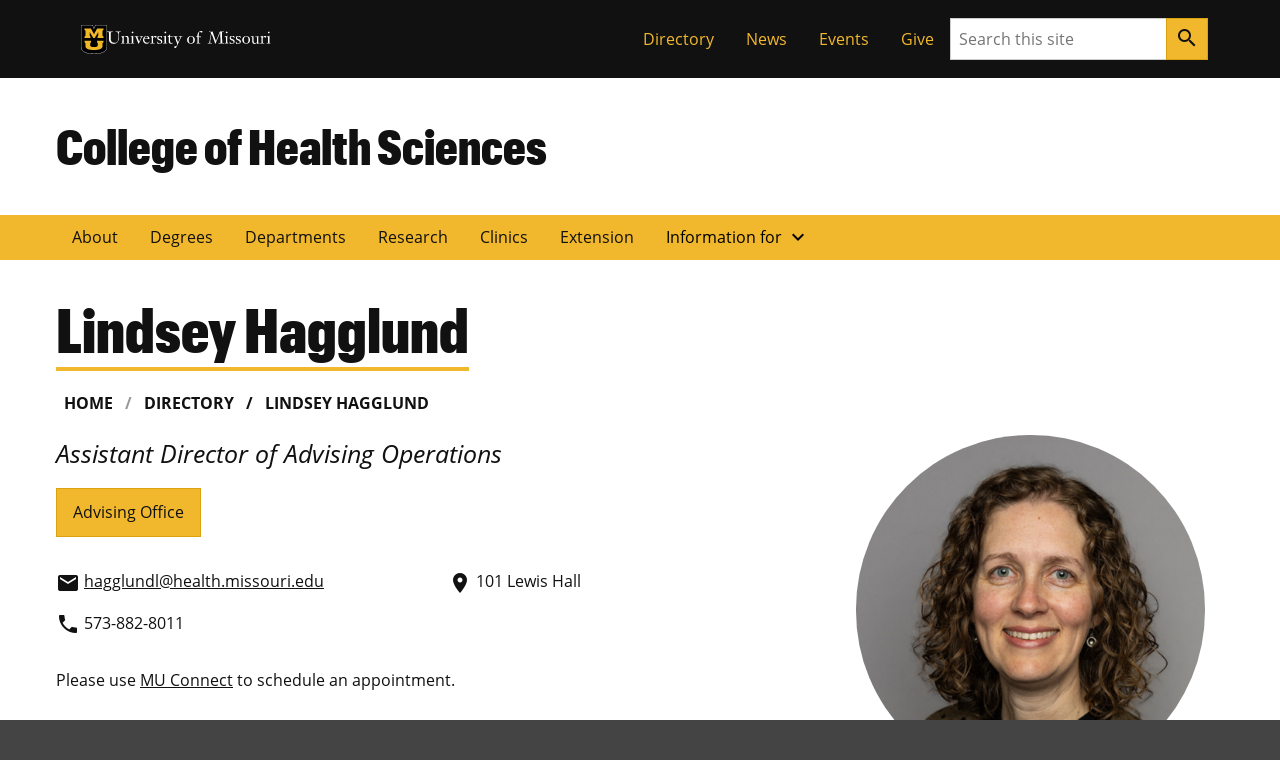

--- FILE ---
content_type: text/html; charset=UTF-8
request_url: https://healthsciences.missouri.edu/directory/personnel/lindsey-hagglund/
body_size: 84440
content:

<!DOCTYPE html>
<html dir="ltr" lang="en-US">
  <head>
    
    

    

    

      <title>Lindsey Hagglund</title>

<!-- The SEO Framework by Sybre Waaijer -->
<meta name="robots" content="max-snippet:-1,max-image-preview:large,max-video-preview:-1" />
<link rel="canonical" href="https://healthsciences.missouri.edu/directory/personnel/lindsey-hagglund/" />
<meta name="description" content="Explore Lindsey Hagglund’s profile at MU Health Sciences, where you can learn about her expertise and schedule appointments through MU Connect for personalized care." />
<meta property="og:type" content="article" />
<meta property="og:locale" content="en_US" />
<meta property="og:site_name" content="College of Health Sciences" />
<meta property="og:title" content="Lindsey Hagglund" />
<meta property="og:description" content="Explore Lindsey Hagglund’s profile at MU Health Sciences, where you can learn about her expertise and schedule appointments through MU Connect for personalized care." />
<meta property="og:url" content="https://healthsciences.missouri.edu/directory/personnel/lindsey-hagglund/" />
<meta property="og:image" content="https://healthsciences.missouri.edu/wp-content/uploads/2025/12/Hagglund-Lindsey_450x450.jpg" />
<meta property="og:image:width" content="450" />
<meta property="og:image:height" content="451" />
<meta property="og:image:alt" content="Lindsey Hagglund" />
<meta property="article:published_time" content="2022-07-18T18:18:48+00:00" />
<meta property="article:modified_time" content="2024-11-06T20:24:06+00:00" />
<meta name="twitter:card" content="summary_large_image" />
<meta name="twitter:title" content="Lindsey Hagglund" />
<meta name="twitter:description" content="Explore Lindsey Hagglund’s profile at MU Health Sciences, where you can learn about her expertise and schedule appointments through MU Connect for personalized care." />
<meta name="twitter:image" content="https://healthsciences.missouri.edu/wp-content/uploads/2025/12/Hagglund-Lindsey_450x450.jpg" />
<meta name="twitter:image:alt" content="Lindsey Hagglund" />
<script type="application/ld+json">{"@context":"https://schema.org","@graph":[{"@type":"WebSite","@id":"https://healthsciences.missouri.edu/#/schema/WebSite","url":"https://healthsciences.missouri.edu/","name":"College of Health Sciences","alternateName":"College of Health Sciences at Mizzou","inLanguage":"en-US","potentialAction":{"@type":"SearchAction","target":{"@type":"EntryPoint","urlTemplate":"https://healthsciences.missouri.edu/search/{search_term_string}/"},"query-input":"required name=search_term_string"},"publisher":{"@type":"Organization","@id":"https://healthsciences.missouri.edu/#/schema/Organization","name":"College of Health Sciences at Mizzou","url":"https://healthsciences.missouri.edu/","logo":{"@type":"ImageObject","url":"https://healthsciences.missouri.edu/wp-content/uploads/2022/07/mu-stacked-480x270-1.png","contentUrl":"https://healthsciences.missouri.edu/wp-content/uploads/2022/07/mu-stacked-480x270-1.png","width":480,"height":270,"contentSize":"21966"}}},{"@type":"WebPage","@id":"https://healthsciences.missouri.edu/directory/personnel/lindsey-hagglund/","url":"https://healthsciences.missouri.edu/directory/personnel/lindsey-hagglund/","name":"Lindsey Hagglund","description":"Explore Lindsey Hagglund’s profile at MU Health Sciences, where you can learn about her expertise and schedule appointments through MU Connect for personalized care.","inLanguage":"en-US","isPartOf":{"@id":"https://healthsciences.missouri.edu/#/schema/WebSite"},"breadcrumb":{"@type":"BreadcrumbList","@id":"https://healthsciences.missouri.edu/#/schema/BreadcrumbList","itemListElement":[{"@type":"ListItem","position":1,"item":"https://healthsciences.missouri.edu/","name":"College of Health Sciences"},{"@type":"ListItem","position":2,"item":"https://healthsciences.missouri.edu/directory/","name":"Archives: Personnel"},{"@type":"ListItem","position":3,"item":"https://healthsciences.missouri.edu/directory/position_type/staff/","name":"Position Type: Staff"},{"@type":"ListItem","position":4,"name":"Lindsey Hagglund"}]},"potentialAction":{"@type":"ReadAction","target":"https://healthsciences.missouri.edu/directory/personnel/lindsey-hagglund/"},"datePublished":"2022-07-18T18:18:48+00:00","dateModified":"2024-11-06T20:24:06+00:00"}]}</script>
<!-- / The SEO Framework by Sybre Waaijer | 5.15ms meta | 0.35ms boot -->

<link rel="alternate" title="oEmbed (JSON)" type="application/json+oembed" href="https://healthsciences.missouri.edu/wp-json/oembed/1.0/embed?url=https%3A%2F%2Fhealthsciences.missouri.edu%2Fdirectory%2Fpersonnel%2Flindsey-hagglund%2F" />
<link rel="alternate" title="oEmbed (XML)" type="text/xml+oembed" href="https://healthsciences.missouri.edu/wp-json/oembed/1.0/embed?url=https%3A%2F%2Fhealthsciences.missouri.edu%2Fdirectory%2Fpersonnel%2Flindsey-hagglund%2F&#038;format=xml" />
<style id='wp-img-auto-sizes-contain-inline-css'>
img:is([sizes=auto i],[sizes^="auto," i]){contain-intrinsic-size:3000px 1500px}
/*# sourceURL=wp-img-auto-sizes-contain-inline-css */
</style>
<style id='wp-emoji-styles-inline-css'>

	img.wp-smiley, img.emoji {
		display: inline !important;
		border: none !important;
		box-shadow: none !important;
		height: 1em !important;
		width: 1em !important;
		margin: 0 0.07em !important;
		vertical-align: -0.1em !important;
		background: none !important;
		padding: 0 !important;
	}
/*# sourceURL=wp-emoji-styles-inline-css */
</style>
<style id='wp-block-library-inline-css'>
:root{--wp-block-synced-color:#7a00df;--wp-block-synced-color--rgb:122,0,223;--wp-bound-block-color:var(--wp-block-synced-color);--wp-editor-canvas-background:#ddd;--wp-admin-theme-color:#007cba;--wp-admin-theme-color--rgb:0,124,186;--wp-admin-theme-color-darker-10:#006ba1;--wp-admin-theme-color-darker-10--rgb:0,107,160.5;--wp-admin-theme-color-darker-20:#005a87;--wp-admin-theme-color-darker-20--rgb:0,90,135;--wp-admin-border-width-focus:2px}@media (min-resolution:192dpi){:root{--wp-admin-border-width-focus:1.5px}}.wp-element-button{cursor:pointer}:root .has-very-light-gray-background-color{background-color:#eee}:root .has-very-dark-gray-background-color{background-color:#313131}:root .has-very-light-gray-color{color:#eee}:root .has-very-dark-gray-color{color:#313131}:root .has-vivid-green-cyan-to-vivid-cyan-blue-gradient-background{background:linear-gradient(135deg,#00d084,#0693e3)}:root .has-purple-crush-gradient-background{background:linear-gradient(135deg,#34e2e4,#4721fb 50%,#ab1dfe)}:root .has-hazy-dawn-gradient-background{background:linear-gradient(135deg,#faaca8,#dad0ec)}:root .has-subdued-olive-gradient-background{background:linear-gradient(135deg,#fafae1,#67a671)}:root .has-atomic-cream-gradient-background{background:linear-gradient(135deg,#fdd79a,#004a59)}:root .has-nightshade-gradient-background{background:linear-gradient(135deg,#330968,#31cdcf)}:root .has-midnight-gradient-background{background:linear-gradient(135deg,#020381,#2874fc)}:root{--wp--preset--font-size--normal:16px;--wp--preset--font-size--huge:42px}.has-regular-font-size{font-size:1em}.has-larger-font-size{font-size:2.625em}.has-normal-font-size{font-size:var(--wp--preset--font-size--normal)}.has-huge-font-size{font-size:var(--wp--preset--font-size--huge)}.has-text-align-center{text-align:center}.has-text-align-left{text-align:left}.has-text-align-right{text-align:right}.has-fit-text{white-space:nowrap!important}#end-resizable-editor-section{display:none}.aligncenter{clear:both}.items-justified-left{justify-content:flex-start}.items-justified-center{justify-content:center}.items-justified-right{justify-content:flex-end}.items-justified-space-between{justify-content:space-between}.screen-reader-text{border:0;clip-path:inset(50%);height:1px;margin:-1px;overflow:hidden;padding:0;position:absolute;width:1px;word-wrap:normal!important}.screen-reader-text:focus{background-color:#ddd;clip-path:none;color:#444;display:block;font-size:1em;height:auto;left:5px;line-height:normal;padding:15px 23px 14px;text-decoration:none;top:5px;width:auto;z-index:100000}html :where(.has-border-color){border-style:solid}html :where([style*=border-top-color]){border-top-style:solid}html :where([style*=border-right-color]){border-right-style:solid}html :where([style*=border-bottom-color]){border-bottom-style:solid}html :where([style*=border-left-color]){border-left-style:solid}html :where([style*=border-width]){border-style:solid}html :where([style*=border-top-width]){border-top-style:solid}html :where([style*=border-right-width]){border-right-style:solid}html :where([style*=border-bottom-width]){border-bottom-style:solid}html :where([style*=border-left-width]){border-left-style:solid}html :where(img[class*=wp-image-]){height:auto;max-width:100%}:where(figure){margin:0 0 1em}html :where(.is-position-sticky){--wp-admin--admin-bar--position-offset:var(--wp-admin--admin-bar--height,0px)}@media screen and (max-width:600px){html :where(.is-position-sticky){--wp-admin--admin-bar--position-offset:0px}}

/*# sourceURL=wp-block-library-inline-css */
</style><style id='mizzou-eeoaa-style-inline-css'>


/*# sourceURL=https://healthsciences.missouri.edu/wp-content/plugins/miz-wordpress-blocks/blocks/eeoaa/style-index.css */
</style>
<style id='mizzou-footer-style-inline-css'>
.miz-footer>*+*{margin-top:2rem}.miz-footer__brand{padding-top:2rem}.miz-footer__information{width:100%;padding-right:1rem;padding-left:1rem;margin-right:auto;margin-left:auto}@media(min-width: 576px){.miz-footer__information{max-width:540px}}@media(min-width: 768px){.miz-footer__information{max-width:720px}}@media(min-width: 992px){.miz-footer__information{max-width:960px}}@media(min-width: 1200px){.miz-footer__information{max-width:1200px}}.miz-footer__information>*{margin:0 0 2rem 0}@media(min-width: 768px){.miz-footer__information{display:flex;flex-flow:row nowrap;justify-content:space-between}.miz-footer__information>*{flex:0 1 auto}.miz-footer__information>*{margin:0}}@media(min-width: 768px){.miz-footer__contact{width:33.3%}}.miz-footer__colophon{padding:2rem 0 2rem 0;background-color:#111;border-top:1px solid rgba(0,0,0,0)}.miz-footer__colophon *,.miz-footer__colophon a:hover{color:#fff}.miz-footer__eeoaa{padding-top:2rem;border-top:1px solid #f1b82d}.miz-footer--dark{background-color:#111;color:#fff}.miz-footer--dark *,.miz-footer--dark a:hover{color:#fff}.miz-footer--dark .miz-footer__colophon,.miz-footer--dark .miz-footer__eeoaa{border-top-color:#af7c00}.miz-footer.miz-footer--dark .miz-link-list__link:hover{color:#000 !important;color:initial !important}.miz-footer.miz-footer--dark .miz-link-list__link:hover .miz-icon{color:#000 !important;color:initial !important}.miz-footer path{color:inherit !important}

/*# sourceURL=https://healthsciences.missouri.edu/wp-content/plugins/miz-wordpress-blocks/blocks/footer/style-index.css */
</style>
<style id='mizzou-footer-section-style-inline-css'>
.miz-footer__information{padding-left:0 !important;padding-left:initial !important;padding-right:0 !important;padding-right:initial !important}

/*# sourceURL=https://healthsciences.missouri.edu/wp-content/plugins/miz-wordpress-blocks/blocks/footer/footer-section/style-index.css */
</style>
<style id='mizzou-header-style-inline-css'>
.miz-header--dark .miz-masthead__title a{color:#fff}.miz-header--dark .miz-masthead__title a:hover,.miz-header--dark .miz-masthead__title a:focus,.miz-header--dark .miz-masthead__title a:active{color:#f1b82d}.miz-header--brand .miz-megamenu .miz-nav__link{font-family:"Open Sans","Segoe UI",Tahoma,sans-serif;font-weight:700;text-transform:uppercase}.miz-masthead--brand .miz-masthead__title{font-family:"Graphik Cond Web"}.miz-masthead--brand .miz-masthead__title a{font-family:inherit}

/*# sourceURL=https://healthsciences.missouri.edu/wp-content/plugins/miz-wordpress-blocks/blocks/header/style-index.css */
</style>
<style id='mizzou-header-section-style-inline-css'>
.miz-header--compact{box-shadow:0 .5rem 1rem rgba(17,17,17,.05);position:relative}.miz-header--compact .miz-masthead{padding:0}.miz-header--compact .miz-masthead .miz-masthead__title{padding:1.25rem 1.25rem 1.25rem 1rem;font-size:2rem}.miz-header--compact .miz-container{display:flex;align-items:center;justify-content:space-between}.miz-header--compact .miz-container .miz-megamenu{position:static;position:initial}@media(min-width: 768px){.miz-header--compact .miz-container .miz-masthead{display:block}}@media(min-width: 768px){.miz-header--compact .miz-container .miz-megamenu{position:unset !important}.miz-header--compact .miz-container .miz-megamenu .miz-nav{position:unset !important}}.miz-header--compact .miz-container .miz-megamenu .miz-megamenu__drawer.show{top:4.8rem;box-shadow:0 5px 10px -3px rgba(17,17,17,.75)}@media(min-width: 768px){.miz-header--compact .miz-container .miz-megamenu .miz-megamenu__drawer.show{top:6.8rem;border-top:10px solid #f1b82d}}@media(min-width: 1200px){.miz-header--compact .miz-container .miz-megamenu .miz-megamenu__drawer.show{top:4.8rem}}

/*# sourceURL=https://healthsciences.missouri.edu/wp-content/plugins/miz-wordpress-blocks/blocks/header/header-section/style-index.css */
</style>
<style id='mizzou-link-list-style-inline-css'>


/*# sourceURL=https://healthsciences.missouri.edu/wp-content/plugins/miz-wordpress-blocks/blocks/link-list/style-index.css */
</style>
<style id='mizzou-link-list-item-style-inline-css'>


/*# sourceURL=https://healthsciences.missouri.edu/wp-content/plugins/miz-wordpress-blocks/blocks/link-list/list-item/style-index.css */
</style>
<style id='mizzou-ribbon-style-inline-css'>
.miz-ribbon{background:#111;padding:1rem 1rem 1rem 1rem}.miz-ribbon>*{margin-bottom:0}.miz-ribbon>*+*{margin-top:1rem}@media(min-width: 992px){.miz-ribbon{display:flex;align-items:center;justify-content:space-between}.miz-ribbon>*{flex:1 0 auto;margin:0}}.miz-ribbon__signature{flex:1 0 100%}@media(min-width: 992px){.miz-ribbon__signature{flex:0 1 auto}}.miz-ribbon__link-list{flex-grow:1;flex-flow:row wrap;justify-content:center;align-content:center;align-items:center}@media(min-width: 576px){.miz-ribbon__link-list{justify-content:flex-end}}.miz-ribbon__link-list .miz-link-list__link{color:#f1b82d;align-self:center}.miz-ribbon__link-list .miz-link-list__link:hover{-webkit-text-decoration:underline;text-decoration:underline;background-color:inherit}@media(min-width: 992px){.miz-ribbon__search{flex:0 1 auto}}

/*# sourceURL=https://healthsciences.missouri.edu/wp-content/plugins/miz-wordpress-blocks/blocks/ribbon/style-index.css */
</style>
<style id='mizzou-ribbon-section-style-inline-css'>


/*# sourceURL=https://healthsciences.missouri.edu/wp-content/plugins/miz-wordpress-blocks/blocks/ribbon/ribbon-section/style-index.css */
</style>
<style id='mizzou-search-style-inline-css'>


/*# sourceURL=https://healthsciences.missouri.edu/wp-content/plugins/miz-wordpress-blocks/blocks/search/style-index.css */
</style>
<style id='mizzou-signature-style-inline-css'>
.miz-signature{position:relative;display:inline-flex;align-items:center;gap:calc(max(26px, min(10vw, 34px))/3);min-width:calc(204px + 34px/3);padding:calc(max(26px, min(10vw, 34px))/3)}.miz-signature>*{position:relative;display:inline-flex;flex:0 1 content}.miz-signature__logo{display:block;width:max(26px, min(10vw, 34px));padding:0;margin:0;pointer-events:none;height:max(17.16px, min(7vw, 38.08px))}.miz-signature__wordmark{display:inline-flex;width:229.5px;height:max(17.16px, min(7vw, 25.1328px));fill:#000;pointer-events:none}.miz-signature--small{gap:calc(max(26px, min(10vw, 26px))/3);padding:calc(max(26px, min(10vw, 26px))/3)}.miz-signature--small .miz-signature__logo{width:max(26px, min(10vw, 26px));height:max(17.16px, min(7vw, 29.12px))}.miz-signature--small .miz-signature__wordmark{width:calc(max(26px, min(10vw, 26px))*6.75);height:max(17.16px, min(7vw, 19.2192px))}.miz-signature--medium{gap:calc(max(26px, min(10vw, 34px))/3);padding:calc(max(26px, min(10vw, 34px))/3)}.miz-signature--medium .miz-signature__logo{width:max(26px, min(10vw, 34px));height:max(17.16px, min(7vw, 38.08px))}.miz-signature--medium .miz-signature__wordmark{width:calc(max(26px, min(10vw, 34px))*6.75);height:max(17.16px, min(7vw, 25.1328px))}.miz-signature--large{gap:calc(max(26px, min(10vw, 50px))/3);padding:calc(max(26px, min(10vw, 50px))/3)}.miz-signature--large .miz-signature__logo{width:max(26px, min(10vw, 50px));height:max(17.16px, min(7vw, 56px))}.miz-signature--large .miz-signature__wordmark{width:calc(max(26px, min(10vw, 50px))*6.75);height:max(17.16px, min(7vw, 36.96px))}.miz-signature--xlarge{gap:calc(max(26px, min(10vw, 74px))/3);padding:calc(max(26px, min(10vw, 74px))/3)}.miz-signature--xlarge .miz-signature__logo{width:max(26px, min(10vw, 74px));height:max(17.16px, min(7vw, 82.88px))}.miz-signature--xlarge .miz-signature__wordmark{width:calc(max(26px, min(10vw, 74px))*6.75);height:max(17.16px, min(7vw, 54.7008px))}.miz-signature--reverse .miz-signature__wordmark{fill:#fff}

/*# sourceURL=https://healthsciences.missouri.edu/wp-content/plugins/miz-wordpress-blocks/blocks/signature/style-index.css */
</style>
<style id='wp-block-group-inline-css'>
.wp-block-group{box-sizing:border-box}:where(.wp-block-group.wp-block-group-is-layout-constrained){position:relative}
/*# sourceURL=https://healthsciences.missouri.edu/wp/wp-includes/blocks/group/style.min.css */
</style>
<style id='wp-block-paragraph-inline-css'>
.is-small-text{font-size:.875em}.is-regular-text{font-size:1em}.is-large-text{font-size:2.25em}.is-larger-text{font-size:3em}.has-drop-cap:not(:focus):first-letter{float:left;font-size:8.4em;font-style:normal;font-weight:100;line-height:.68;margin:.05em .1em 0 0;text-transform:uppercase}body.rtl .has-drop-cap:not(:focus):first-letter{float:none;margin-left:.1em}p.has-drop-cap.has-background{overflow:hidden}:root :where(p.has-background){padding:1.25em 2.375em}:where(p.has-text-color:not(.has-link-color)) a{color:inherit}p.has-text-align-left[style*="writing-mode:vertical-lr"],p.has-text-align-right[style*="writing-mode:vertical-rl"]{rotate:180deg}
/*# sourceURL=https://healthsciences.missouri.edu/wp/wp-includes/blocks/paragraph/style.min.css */
</style>
<style id='mizzou-colophon-style-inline-css'>
.miz-colophon{display:flex;flex-direction:column}.miz-colophon *+*{margin-top:1rem}@media(min-width: 768px){.miz-colophon{flex-direction:row;align-items:stretch}.miz-colophon>*{flex:1 1 100%;margin-top:0}.miz-colophon>*+*{margin-left:1rem}}.miz-publisher *,.miz-copyright *,.miz-colophon__publisher *,.miz-colophon__copyright *{margin:0}.miz-publisher *+*,.miz-copyright *+*,.miz-colophon__publisher *+*,.miz-colophon__copyright *+*{margin-top:1rem}

/*# sourceURL=https://healthsciences.missouri.edu/wp-content/plugins/mizzou-timber-blocks/blocks/colophon/style-index.css */
</style>
<style id='mizzou-contact-card-style-3-inline-css'>
.miz-contact-card .miz-card__body{padding:inherit}

/*# sourceURL=https://healthsciences.missouri.edu/wp-content/plugins/mizzou-timber-blocks/blocks/contact-card/style-index.css */
</style>
<style id='mizzou-masthead-style-inline-css'>
.miz-masthead{padding:2rem 0 2rem 0}.miz-masthead>:last-child{margin-bottom:0}.miz-masthead--dark{background:#222;color:#fff}.miz-masthead--dark .miz-masthead__title a{color:inherit}.miz-masthead--dark .miz-masthead__title a:active,.miz-masthead--dark .miz-masthead__title a:focus,.miz-masthead--dark .miz-masthead__title a:hover{color:#f1b82d}.miz-masthead__title{font-size:2.441em}.miz-masthead__title a{-webkit-text-decoration:none;text-decoration:none}.miz-masthead__title a:hover{color:#900000}@media(min-width: 768px){.miz-masthead__title{font-weight:300;font-size:3.052em}}.miz-masthead__subtitle{font-size:1.563em;margin-top:-0.5rem}@media(min-width: 768px){.miz-masthead__subtitle{font-size:1.953em;font-weight:300}}.miz-masthead--brand .miz-masthead__title{font-family:"Graphik Cond Web"}.miz-masthead--brand .miz-masthead__title a{font-family:inherit}.miz-masthead__subtitle a{-webkit-text-decoration:none;text-decoration:none}.miz-masthead--dark .miz-masthead__title{color:#fff}.miz-masthead--dark .miz-masthead__title a{color:#fff}.miz-masthead--dark .miz-masthead__title a:hover,.miz-masthead--dark .miz-masthead__title a:focus,.miz-masthead--dark .miz-masthead__title a:active{color:#f1b82d}span.miz-masthead__title{display:block}

/*# sourceURL=https://healthsciences.missouri.edu/wp-content/plugins/mizzou-timber-blocks/blocks/masthead/style-index.css */
</style>
<style id='mizzou-primary-navigation-style-inline-css'>
.miz-navigation--primary,.miz-primary-navigation{position:relative;background-color:#f1b82d}.miz-navigation--primary__menu-button,.miz-primary-navigation__menu-button{margin:1rem 1rem 1rem 1rem}@media(min-width: 768px){.miz-navigation--primary__menu-button,.miz-primary-navigation__menu-button{display:none !important}}.miz-navigation--primary__nav,.miz-primary-navigation__nav{display:none}@media(min-width: 768px){.miz-navigation--primary__nav,.miz-primary-navigation__nav{display:block}.miz-navigation--primary__nav>.miz-nav__list,.miz-primary-navigation__nav>.miz-nav__list{display:flex;flex-flow:row nowrap;flex-wrap:wrap}.miz-navigation--primary__nav>.miz-nav__list>*,.miz-primary-navigation__nav>.miz-nav__list>*{flex:0 1 auto}.miz-navigation--primary__nav>.miz-nav__list .miz-nav__link+.miz-nav__list .miz-nav__link,.miz-primary-navigation__nav>.miz-nav__list .miz-nav__link+.miz-nav__list .miz-nav__link{padding-left:1rem}}.miz-navigation--primary__nav.expand,.miz-primary-navigation__nav.expand{display:block}.miz-primary-navigation__nav-list{position:relative}.miz-primary-navigation__nav-link{font-weight:700}.miz-primary-navigation__nav-item-w-sub .miz-dropdown__button .material-icons{transform-origin:center;transition:transform .2s ease-out}.miz-primary-navigation__nav-item-w-sub .miz-dropdown__button[aria-expanded=true] .material-icons{transform:rotate(180deg)}.miz-primary-navigation__sub-nav-list{display:none}.miz-primary-navigation__sub-nav-list.show{display:block;min-width:-webkit-max-content;min-width:-moz-max-content;min-width:max-content;z-index:20;background-color:#f0f0f0;box-shadow:.125rem .25rem .25rem hsla(0,0%,80%,.5),-0.125rem .25rem .25rem hsla(0,0%,80%,.5)}@media(min-width: 768px){.miz-primary-navigation__sub-nav-list{position:absolute;background-color:#fff}}

/*# sourceURL=https://healthsciences.missouri.edu/wp-content/plugins/mizzou-timber-blocks/blocks/navigations/primary-navigation/style-index.css */
</style>
<style id='mizzou-tactical-navigation-style-inline-css'>
@media(min-width: 576px){.miz-ribbon__link-list{justify-content:flex-end !important}}

/*# sourceURL=https://healthsciences.missouri.edu/wp-content/plugins/mizzou-timber-blocks/blocks/navigations/tactical-navigation/style-index.css */
</style>
<style id='global-styles-inline-css'>
:root{--wp--preset--aspect-ratio--square: 1;--wp--preset--aspect-ratio--4-3: 4/3;--wp--preset--aspect-ratio--3-4: 3/4;--wp--preset--aspect-ratio--3-2: 3/2;--wp--preset--aspect-ratio--2-3: 2/3;--wp--preset--aspect-ratio--16-9: 16/9;--wp--preset--aspect-ratio--9-16: 9/16;--wp--preset--color--black: #000000;--wp--preset--color--cyan-bluish-gray: #abb8c3;--wp--preset--color--white: #ffffff;--wp--preset--color--pale-pink: #f78da7;--wp--preset--color--vivid-red: #cf2e2e;--wp--preset--color--luminous-vivid-orange: #ff6900;--wp--preset--color--luminous-vivid-amber: #fcb900;--wp--preset--color--light-green-cyan: #7bdcb5;--wp--preset--color--vivid-green-cyan: #00d084;--wp--preset--color--pale-cyan-blue: #8ed1fc;--wp--preset--color--vivid-cyan-blue: #0693e3;--wp--preset--color--vivid-purple: #9b51e0;--wp--preset--color--miz-black: #222222;--wp--preset--color--miz-gold: #F1B82D;--wp--preset--color--miz-white: #FFFFFF;--wp--preset--color--miz-red: #900000;--wp--preset--color--miz-orange: #BD4D1F;--wp--preset--color--miz-blue: #318FD7;--wp--preset--color--miz-green: #3F8F26;--wp--preset--color--miz-gold-100: #FFF4D6;--wp--preset--color--miz-gold-200: #FEE8B6;--wp--preset--color--miz-gold-300: #FBD986;--wp--preset--color--miz-gold-500: #D79900;--wp--preset--color--miz-gold-600: #AF7C00;--wp--preset--color--miz-black-100: #F0F0F0;--wp--preset--color--miz-black-200: #CCCCCC;--wp--preset--color--miz-black-300: #999999;--wp--preset--color--miz-black-400: #666666;--wp--preset--color--miz-black-500: #444444;--wp--preset--color--miz-black-600: #222222;--wp--preset--color--miz-red-100: #FFECEC;--wp--preset--color--miz-red-200: #FFC2C4;--wp--preset--color--miz-red-300: #CA4B4B;--wp--preset--color--miz-red-500: #6A0206;--wp--preset--color--miz-red-600: #470102;--wp--preset--color--miz-orange-100: #FFE4DB;--wp--preset--color--miz-orange-200: #FFBEA9;--wp--preset--color--miz-orange-300: #DE6835;--wp--preset--color--miz-orange-500: #992D00;--wp--preset--color--miz-orange-600: #611C00;--wp--preset--color--miz-blue-100: #E4F1FA;--wp--preset--color--miz-blue-200: #B2D5F0;--wp--preset--color--miz-blue-300: #65ABE1;--wp--preset--color--miz-blue-500: #1A5888;--wp--preset--color--miz-blue-600: #143650;--wp--preset--color--miz-green-100: #EBF4E9;--wp--preset--color--miz-green-200: #B2CFA9;--wp--preset--color--miz-green-300: #6FAB5D;--wp--preset--color--miz-green-500: #2D671B;--wp--preset--color--miz-green-600: #214716;--wp--preset--color--transparent: transparent;--wp--preset--gradient--vivid-cyan-blue-to-vivid-purple: linear-gradient(135deg,rgb(6,147,227) 0%,rgb(155,81,224) 100%);--wp--preset--gradient--light-green-cyan-to-vivid-green-cyan: linear-gradient(135deg,rgb(122,220,180) 0%,rgb(0,208,130) 100%);--wp--preset--gradient--luminous-vivid-amber-to-luminous-vivid-orange: linear-gradient(135deg,rgb(252,185,0) 0%,rgb(255,105,0) 100%);--wp--preset--gradient--luminous-vivid-orange-to-vivid-red: linear-gradient(135deg,rgb(255,105,0) 0%,rgb(207,46,46) 100%);--wp--preset--gradient--very-light-gray-to-cyan-bluish-gray: linear-gradient(135deg,rgb(238,238,238) 0%,rgb(169,184,195) 100%);--wp--preset--gradient--cool-to-warm-spectrum: linear-gradient(135deg,rgb(74,234,220) 0%,rgb(151,120,209) 20%,rgb(207,42,186) 40%,rgb(238,44,130) 60%,rgb(251,105,98) 80%,rgb(254,248,76) 100%);--wp--preset--gradient--blush-light-purple: linear-gradient(135deg,rgb(255,206,236) 0%,rgb(152,150,240) 100%);--wp--preset--gradient--blush-bordeaux: linear-gradient(135deg,rgb(254,205,165) 0%,rgb(254,45,45) 50%,rgb(107,0,62) 100%);--wp--preset--gradient--luminous-dusk: linear-gradient(135deg,rgb(255,203,112) 0%,rgb(199,81,192) 50%,rgb(65,88,208) 100%);--wp--preset--gradient--pale-ocean: linear-gradient(135deg,rgb(255,245,203) 0%,rgb(182,227,212) 50%,rgb(51,167,181) 100%);--wp--preset--gradient--electric-grass: linear-gradient(135deg,rgb(202,248,128) 0%,rgb(113,206,126) 100%);--wp--preset--gradient--midnight: linear-gradient(135deg,rgb(2,3,129) 0%,rgb(40,116,252) 100%);--wp--preset--font-size--small: 13px;--wp--preset--font-size--medium: 20px;--wp--preset--font-size--large: 36px;--wp--preset--font-size--x-large: 42px;--wp--preset--font-size--miz-text-sm: .8em;--wp--preset--font-size--miz-text-md: 1em;--wp--preset--font-size--miz-text-lg: 1.25em;--wp--preset--font-size--miz-text-level-3: 1.563em;--wp--preset--font-size--miz-text-level-4: 1.953em;--wp--preset--font-size--miz-text-level-5: 2.441em;--wp--preset--font-size--miz-text-level-6: 3.052em;--wp--preset--font-size--miz-text-level-7: 3.815em;--wp--preset--font-family--open-sans: Open Sans;--wp--preset--font-family--miz-text-condensed: Open Sans Condensed;--wp--preset--font-family--miz-clarendon: ClarendonURW-Reg;--wp--preset--font-family--miz-graphik: Graphik Cond Web;--wp--preset--spacing--20: 0.44rem;--wp--preset--spacing--30: 0.67rem;--wp--preset--spacing--40: 1rem;--wp--preset--spacing--50: 1.5rem;--wp--preset--spacing--60: 2.25rem;--wp--preset--spacing--70: 3.38rem;--wp--preset--spacing--80: 5.06rem;--wp--preset--shadow--natural: 6px 6px 9px rgba(0, 0, 0, 0.2);--wp--preset--shadow--deep: 12px 12px 50px rgba(0, 0, 0, 0.4);--wp--preset--shadow--sharp: 6px 6px 0px rgba(0, 0, 0, 0.2);--wp--preset--shadow--outlined: 6px 6px 0px -3px rgb(255, 255, 255), 6px 6px rgb(0, 0, 0);--wp--preset--shadow--crisp: 6px 6px 0px rgb(0, 0, 0);--wp--custom--font-primary: 'Open Sans', 'Segoe UI', Tahoma, sans-serif;--wp--custom--font-weight--bold: 700;--wp--custom--font-weight--light: 300;--wp--custom--font-weight--normal: 400;--wp--custom--line-height--body: 1.5;--wp--custom--line-height--heading: 1.2;--wp--custom--line-height--page-title: 1.3;}.wp-block-heading{--wp--preset--font-family--open-sans: Open Sans;--wp--preset--font-family--miz-text-condensed: Open Sans Condensed;--wp--preset--font-family--miz-clarendon: ClarendonURW-Reg;--wp--preset--font-family--miz-graphik: Graphik Cond Web;}p{--wp--preset--font-size--miz-text-sm: .8em;--wp--preset--font-size--miz-text-md: 1em;--wp--preset--font-size--miz-text-lg: 1.25em;}.wp-block-social-links{--wp--preset--color--miz-black: #222222;--wp--preset--color--miz-gold: #F1B82D;--wp--preset--color--miz-white: #FFFFFF;}:root { --wp--style--global--content-size: 960px;--wp--style--global--wide-size: 1200px; }:where(body) { margin: 0; }.wp-site-blocks > .alignleft { float: left; margin-right: 2em; }.wp-site-blocks > .alignright { float: right; margin-left: 2em; }.wp-site-blocks > .aligncenter { justify-content: center; margin-left: auto; margin-right: auto; }:where(.is-layout-flex){gap: 0.5em;}:where(.is-layout-grid){gap: 0.5em;}.is-layout-flow > .alignleft{float: left;margin-inline-start: 0;margin-inline-end: 2em;}.is-layout-flow > .alignright{float: right;margin-inline-start: 2em;margin-inline-end: 0;}.is-layout-flow > .aligncenter{margin-left: auto !important;margin-right: auto !important;}.is-layout-constrained > .alignleft{float: left;margin-inline-start: 0;margin-inline-end: 2em;}.is-layout-constrained > .alignright{float: right;margin-inline-start: 2em;margin-inline-end: 0;}.is-layout-constrained > .aligncenter{margin-left: auto !important;margin-right: auto !important;}.is-layout-constrained > :where(:not(.alignleft):not(.alignright):not(.alignfull)){max-width: var(--wp--style--global--content-size);margin-left: auto !important;margin-right: auto !important;}.is-layout-constrained > .alignwide{max-width: var(--wp--style--global--wide-size);}body .is-layout-flex{display: flex;}.is-layout-flex{flex-wrap: wrap;align-items: center;}.is-layout-flex > :is(*, div){margin: 0;}body .is-layout-grid{display: grid;}.is-layout-grid > :is(*, div){margin: 0;}body{font-family: var(--wp--preset--font-family--open-sans);font-size: var(--wp--preset--font-size--miz-text-md);line-height: var(--wp--custom--line-height--body);margin-bottom: 1rem;padding-top: 0px;padding-right: 0px;padding-bottom: 0px;padding-left: 0px;}:root :where(.wp-element-button, .wp-block-button__link){background-color: #32373c;border-width: 0;color: #fff;font-family: inherit;font-size: inherit;font-style: inherit;font-weight: inherit;letter-spacing: inherit;line-height: inherit;padding-top: calc(0.667em + 2px);padding-right: calc(1.333em + 2px);padding-bottom: calc(0.667em + 2px);padding-left: calc(1.333em + 2px);text-decoration: none;text-transform: inherit;}.has-black-color{color: var(--wp--preset--color--black) !important;}.has-cyan-bluish-gray-color{color: var(--wp--preset--color--cyan-bluish-gray) !important;}.has-white-color{color: var(--wp--preset--color--white) !important;}.has-pale-pink-color{color: var(--wp--preset--color--pale-pink) !important;}.has-vivid-red-color{color: var(--wp--preset--color--vivid-red) !important;}.has-luminous-vivid-orange-color{color: var(--wp--preset--color--luminous-vivid-orange) !important;}.has-luminous-vivid-amber-color{color: var(--wp--preset--color--luminous-vivid-amber) !important;}.has-light-green-cyan-color{color: var(--wp--preset--color--light-green-cyan) !important;}.has-vivid-green-cyan-color{color: var(--wp--preset--color--vivid-green-cyan) !important;}.has-pale-cyan-blue-color{color: var(--wp--preset--color--pale-cyan-blue) !important;}.has-vivid-cyan-blue-color{color: var(--wp--preset--color--vivid-cyan-blue) !important;}.has-vivid-purple-color{color: var(--wp--preset--color--vivid-purple) !important;}.has-miz-black-color{color: var(--wp--preset--color--miz-black) !important;}.has-miz-gold-color{color: var(--wp--preset--color--miz-gold) !important;}.has-miz-white-color{color: var(--wp--preset--color--miz-white) !important;}.has-miz-red-color{color: var(--wp--preset--color--miz-red) !important;}.has-miz-orange-color{color: var(--wp--preset--color--miz-orange) !important;}.has-miz-blue-color{color: var(--wp--preset--color--miz-blue) !important;}.has-miz-green-color{color: var(--wp--preset--color--miz-green) !important;}.has-miz-gold-100-color{color: var(--wp--preset--color--miz-gold-100) !important;}.has-miz-gold-200-color{color: var(--wp--preset--color--miz-gold-200) !important;}.has-miz-gold-300-color{color: var(--wp--preset--color--miz-gold-300) !important;}.has-miz-gold-500-color{color: var(--wp--preset--color--miz-gold-500) !important;}.has-miz-gold-600-color{color: var(--wp--preset--color--miz-gold-600) !important;}.has-miz-black-100-color{color: var(--wp--preset--color--miz-black-100) !important;}.has-miz-black-200-color{color: var(--wp--preset--color--miz-black-200) !important;}.has-miz-black-300-color{color: var(--wp--preset--color--miz-black-300) !important;}.has-miz-black-400-color{color: var(--wp--preset--color--miz-black-400) !important;}.has-miz-black-500-color{color: var(--wp--preset--color--miz-black-500) !important;}.has-miz-black-600-color{color: var(--wp--preset--color--miz-black-600) !important;}.has-miz-red-100-color{color: var(--wp--preset--color--miz-red-100) !important;}.has-miz-red-200-color{color: var(--wp--preset--color--miz-red-200) !important;}.has-miz-red-300-color{color: var(--wp--preset--color--miz-red-300) !important;}.has-miz-red-500-color{color: var(--wp--preset--color--miz-red-500) !important;}.has-miz-red-600-color{color: var(--wp--preset--color--miz-red-600) !important;}.has-miz-orange-100-color{color: var(--wp--preset--color--miz-orange-100) !important;}.has-miz-orange-200-color{color: var(--wp--preset--color--miz-orange-200) !important;}.has-miz-orange-300-color{color: var(--wp--preset--color--miz-orange-300) !important;}.has-miz-orange-500-color{color: var(--wp--preset--color--miz-orange-500) !important;}.has-miz-orange-600-color{color: var(--wp--preset--color--miz-orange-600) !important;}.has-miz-blue-100-color{color: var(--wp--preset--color--miz-blue-100) !important;}.has-miz-blue-200-color{color: var(--wp--preset--color--miz-blue-200) !important;}.has-miz-blue-300-color{color: var(--wp--preset--color--miz-blue-300) !important;}.has-miz-blue-500-color{color: var(--wp--preset--color--miz-blue-500) !important;}.has-miz-blue-600-color{color: var(--wp--preset--color--miz-blue-600) !important;}.has-miz-green-100-color{color: var(--wp--preset--color--miz-green-100) !important;}.has-miz-green-200-color{color: var(--wp--preset--color--miz-green-200) !important;}.has-miz-green-300-color{color: var(--wp--preset--color--miz-green-300) !important;}.has-miz-green-500-color{color: var(--wp--preset--color--miz-green-500) !important;}.has-miz-green-600-color{color: var(--wp--preset--color--miz-green-600) !important;}.has-transparent-color{color: var(--wp--preset--color--transparent) !important;}.has-black-background-color{background-color: var(--wp--preset--color--black) !important;}.has-cyan-bluish-gray-background-color{background-color: var(--wp--preset--color--cyan-bluish-gray) !important;}.has-white-background-color{background-color: var(--wp--preset--color--white) !important;}.has-pale-pink-background-color{background-color: var(--wp--preset--color--pale-pink) !important;}.has-vivid-red-background-color{background-color: var(--wp--preset--color--vivid-red) !important;}.has-luminous-vivid-orange-background-color{background-color: var(--wp--preset--color--luminous-vivid-orange) !important;}.has-luminous-vivid-amber-background-color{background-color: var(--wp--preset--color--luminous-vivid-amber) !important;}.has-light-green-cyan-background-color{background-color: var(--wp--preset--color--light-green-cyan) !important;}.has-vivid-green-cyan-background-color{background-color: var(--wp--preset--color--vivid-green-cyan) !important;}.has-pale-cyan-blue-background-color{background-color: var(--wp--preset--color--pale-cyan-blue) !important;}.has-vivid-cyan-blue-background-color{background-color: var(--wp--preset--color--vivid-cyan-blue) !important;}.has-vivid-purple-background-color{background-color: var(--wp--preset--color--vivid-purple) !important;}.has-miz-black-background-color{background-color: var(--wp--preset--color--miz-black) !important;}.has-miz-gold-background-color{background-color: var(--wp--preset--color--miz-gold) !important;}.has-miz-white-background-color{background-color: var(--wp--preset--color--miz-white) !important;}.has-miz-red-background-color{background-color: var(--wp--preset--color--miz-red) !important;}.has-miz-orange-background-color{background-color: var(--wp--preset--color--miz-orange) !important;}.has-miz-blue-background-color{background-color: var(--wp--preset--color--miz-blue) !important;}.has-miz-green-background-color{background-color: var(--wp--preset--color--miz-green) !important;}.has-miz-gold-100-background-color{background-color: var(--wp--preset--color--miz-gold-100) !important;}.has-miz-gold-200-background-color{background-color: var(--wp--preset--color--miz-gold-200) !important;}.has-miz-gold-300-background-color{background-color: var(--wp--preset--color--miz-gold-300) !important;}.has-miz-gold-500-background-color{background-color: var(--wp--preset--color--miz-gold-500) !important;}.has-miz-gold-600-background-color{background-color: var(--wp--preset--color--miz-gold-600) !important;}.has-miz-black-100-background-color{background-color: var(--wp--preset--color--miz-black-100) !important;}.has-miz-black-200-background-color{background-color: var(--wp--preset--color--miz-black-200) !important;}.has-miz-black-300-background-color{background-color: var(--wp--preset--color--miz-black-300) !important;}.has-miz-black-400-background-color{background-color: var(--wp--preset--color--miz-black-400) !important;}.has-miz-black-500-background-color{background-color: var(--wp--preset--color--miz-black-500) !important;}.has-miz-black-600-background-color{background-color: var(--wp--preset--color--miz-black-600) !important;}.has-miz-red-100-background-color{background-color: var(--wp--preset--color--miz-red-100) !important;}.has-miz-red-200-background-color{background-color: var(--wp--preset--color--miz-red-200) !important;}.has-miz-red-300-background-color{background-color: var(--wp--preset--color--miz-red-300) !important;}.has-miz-red-500-background-color{background-color: var(--wp--preset--color--miz-red-500) !important;}.has-miz-red-600-background-color{background-color: var(--wp--preset--color--miz-red-600) !important;}.has-miz-orange-100-background-color{background-color: var(--wp--preset--color--miz-orange-100) !important;}.has-miz-orange-200-background-color{background-color: var(--wp--preset--color--miz-orange-200) !important;}.has-miz-orange-300-background-color{background-color: var(--wp--preset--color--miz-orange-300) !important;}.has-miz-orange-500-background-color{background-color: var(--wp--preset--color--miz-orange-500) !important;}.has-miz-orange-600-background-color{background-color: var(--wp--preset--color--miz-orange-600) !important;}.has-miz-blue-100-background-color{background-color: var(--wp--preset--color--miz-blue-100) !important;}.has-miz-blue-200-background-color{background-color: var(--wp--preset--color--miz-blue-200) !important;}.has-miz-blue-300-background-color{background-color: var(--wp--preset--color--miz-blue-300) !important;}.has-miz-blue-500-background-color{background-color: var(--wp--preset--color--miz-blue-500) !important;}.has-miz-blue-600-background-color{background-color: var(--wp--preset--color--miz-blue-600) !important;}.has-miz-green-100-background-color{background-color: var(--wp--preset--color--miz-green-100) !important;}.has-miz-green-200-background-color{background-color: var(--wp--preset--color--miz-green-200) !important;}.has-miz-green-300-background-color{background-color: var(--wp--preset--color--miz-green-300) !important;}.has-miz-green-500-background-color{background-color: var(--wp--preset--color--miz-green-500) !important;}.has-miz-green-600-background-color{background-color: var(--wp--preset--color--miz-green-600) !important;}.has-transparent-background-color{background-color: var(--wp--preset--color--transparent) !important;}.has-black-border-color{border-color: var(--wp--preset--color--black) !important;}.has-cyan-bluish-gray-border-color{border-color: var(--wp--preset--color--cyan-bluish-gray) !important;}.has-white-border-color{border-color: var(--wp--preset--color--white) !important;}.has-pale-pink-border-color{border-color: var(--wp--preset--color--pale-pink) !important;}.has-vivid-red-border-color{border-color: var(--wp--preset--color--vivid-red) !important;}.has-luminous-vivid-orange-border-color{border-color: var(--wp--preset--color--luminous-vivid-orange) !important;}.has-luminous-vivid-amber-border-color{border-color: var(--wp--preset--color--luminous-vivid-amber) !important;}.has-light-green-cyan-border-color{border-color: var(--wp--preset--color--light-green-cyan) !important;}.has-vivid-green-cyan-border-color{border-color: var(--wp--preset--color--vivid-green-cyan) !important;}.has-pale-cyan-blue-border-color{border-color: var(--wp--preset--color--pale-cyan-blue) !important;}.has-vivid-cyan-blue-border-color{border-color: var(--wp--preset--color--vivid-cyan-blue) !important;}.has-vivid-purple-border-color{border-color: var(--wp--preset--color--vivid-purple) !important;}.has-miz-black-border-color{border-color: var(--wp--preset--color--miz-black) !important;}.has-miz-gold-border-color{border-color: var(--wp--preset--color--miz-gold) !important;}.has-miz-white-border-color{border-color: var(--wp--preset--color--miz-white) !important;}.has-miz-red-border-color{border-color: var(--wp--preset--color--miz-red) !important;}.has-miz-orange-border-color{border-color: var(--wp--preset--color--miz-orange) !important;}.has-miz-blue-border-color{border-color: var(--wp--preset--color--miz-blue) !important;}.has-miz-green-border-color{border-color: var(--wp--preset--color--miz-green) !important;}.has-miz-gold-100-border-color{border-color: var(--wp--preset--color--miz-gold-100) !important;}.has-miz-gold-200-border-color{border-color: var(--wp--preset--color--miz-gold-200) !important;}.has-miz-gold-300-border-color{border-color: var(--wp--preset--color--miz-gold-300) !important;}.has-miz-gold-500-border-color{border-color: var(--wp--preset--color--miz-gold-500) !important;}.has-miz-gold-600-border-color{border-color: var(--wp--preset--color--miz-gold-600) !important;}.has-miz-black-100-border-color{border-color: var(--wp--preset--color--miz-black-100) !important;}.has-miz-black-200-border-color{border-color: var(--wp--preset--color--miz-black-200) !important;}.has-miz-black-300-border-color{border-color: var(--wp--preset--color--miz-black-300) !important;}.has-miz-black-400-border-color{border-color: var(--wp--preset--color--miz-black-400) !important;}.has-miz-black-500-border-color{border-color: var(--wp--preset--color--miz-black-500) !important;}.has-miz-black-600-border-color{border-color: var(--wp--preset--color--miz-black-600) !important;}.has-miz-red-100-border-color{border-color: var(--wp--preset--color--miz-red-100) !important;}.has-miz-red-200-border-color{border-color: var(--wp--preset--color--miz-red-200) !important;}.has-miz-red-300-border-color{border-color: var(--wp--preset--color--miz-red-300) !important;}.has-miz-red-500-border-color{border-color: var(--wp--preset--color--miz-red-500) !important;}.has-miz-red-600-border-color{border-color: var(--wp--preset--color--miz-red-600) !important;}.has-miz-orange-100-border-color{border-color: var(--wp--preset--color--miz-orange-100) !important;}.has-miz-orange-200-border-color{border-color: var(--wp--preset--color--miz-orange-200) !important;}.has-miz-orange-300-border-color{border-color: var(--wp--preset--color--miz-orange-300) !important;}.has-miz-orange-500-border-color{border-color: var(--wp--preset--color--miz-orange-500) !important;}.has-miz-orange-600-border-color{border-color: var(--wp--preset--color--miz-orange-600) !important;}.has-miz-blue-100-border-color{border-color: var(--wp--preset--color--miz-blue-100) !important;}.has-miz-blue-200-border-color{border-color: var(--wp--preset--color--miz-blue-200) !important;}.has-miz-blue-300-border-color{border-color: var(--wp--preset--color--miz-blue-300) !important;}.has-miz-blue-500-border-color{border-color: var(--wp--preset--color--miz-blue-500) !important;}.has-miz-blue-600-border-color{border-color: var(--wp--preset--color--miz-blue-600) !important;}.has-miz-green-100-border-color{border-color: var(--wp--preset--color--miz-green-100) !important;}.has-miz-green-200-border-color{border-color: var(--wp--preset--color--miz-green-200) !important;}.has-miz-green-300-border-color{border-color: var(--wp--preset--color--miz-green-300) !important;}.has-miz-green-500-border-color{border-color: var(--wp--preset--color--miz-green-500) !important;}.has-miz-green-600-border-color{border-color: var(--wp--preset--color--miz-green-600) !important;}.has-transparent-border-color{border-color: var(--wp--preset--color--transparent) !important;}.has-vivid-cyan-blue-to-vivid-purple-gradient-background{background: var(--wp--preset--gradient--vivid-cyan-blue-to-vivid-purple) !important;}.has-light-green-cyan-to-vivid-green-cyan-gradient-background{background: var(--wp--preset--gradient--light-green-cyan-to-vivid-green-cyan) !important;}.has-luminous-vivid-amber-to-luminous-vivid-orange-gradient-background{background: var(--wp--preset--gradient--luminous-vivid-amber-to-luminous-vivid-orange) !important;}.has-luminous-vivid-orange-to-vivid-red-gradient-background{background: var(--wp--preset--gradient--luminous-vivid-orange-to-vivid-red) !important;}.has-very-light-gray-to-cyan-bluish-gray-gradient-background{background: var(--wp--preset--gradient--very-light-gray-to-cyan-bluish-gray) !important;}.has-cool-to-warm-spectrum-gradient-background{background: var(--wp--preset--gradient--cool-to-warm-spectrum) !important;}.has-blush-light-purple-gradient-background{background: var(--wp--preset--gradient--blush-light-purple) !important;}.has-blush-bordeaux-gradient-background{background: var(--wp--preset--gradient--blush-bordeaux) !important;}.has-luminous-dusk-gradient-background{background: var(--wp--preset--gradient--luminous-dusk) !important;}.has-pale-ocean-gradient-background{background: var(--wp--preset--gradient--pale-ocean) !important;}.has-electric-grass-gradient-background{background: var(--wp--preset--gradient--electric-grass) !important;}.has-midnight-gradient-background{background: var(--wp--preset--gradient--midnight) !important;}.has-small-font-size{font-size: var(--wp--preset--font-size--small) !important;}.has-medium-font-size{font-size: var(--wp--preset--font-size--medium) !important;}.has-large-font-size{font-size: var(--wp--preset--font-size--large) !important;}.has-x-large-font-size{font-size: var(--wp--preset--font-size--x-large) !important;}.has-miz-text-sm-font-size{font-size: var(--wp--preset--font-size--miz-text-sm) !important;}.has-miz-text-md-font-size{font-size: var(--wp--preset--font-size--miz-text-md) !important;}.has-miz-text-lg-font-size{font-size: var(--wp--preset--font-size--miz-text-lg) !important;}.has-miz-text-level-3-font-size{font-size: var(--wp--preset--font-size--miz-text-level-3) !important;}.has-miz-text-level-4-font-size{font-size: var(--wp--preset--font-size--miz-text-level-4) !important;}.has-miz-text-level-5-font-size{font-size: var(--wp--preset--font-size--miz-text-level-5) !important;}.has-miz-text-level-6-font-size{font-size: var(--wp--preset--font-size--miz-text-level-6) !important;}.has-miz-text-level-7-font-size{font-size: var(--wp--preset--font-size--miz-text-level-7) !important;}.has-open-sans-font-family{font-family: var(--wp--preset--font-family--open-sans) !important;}.has-miz-text-condensed-font-family{font-family: var(--wp--preset--font-family--miz-text-condensed) !important;}.has-miz-clarendon-font-family{font-family: var(--wp--preset--font-family--miz-clarendon) !important;}.has-miz-graphik-font-family{font-family: var(--wp--preset--font-family--miz-graphik) !important;}.wp-block-heading.has-open-sans-font-family{font-family: var(--wp--preset--font-family--open-sans) !important;}.wp-block-heading.has-miz-text-condensed-font-family{font-family: var(--wp--preset--font-family--miz-text-condensed) !important;}.wp-block-heading.has-miz-clarendon-font-family{font-family: var(--wp--preset--font-family--miz-clarendon) !important;}.wp-block-heading.has-miz-graphik-font-family{font-family: var(--wp--preset--font-family--miz-graphik) !important;}p.has-miz-text-sm-font-size{font-size: var(--wp--preset--font-size--miz-text-sm) !important;}p.has-miz-text-md-font-size{font-size: var(--wp--preset--font-size--miz-text-md) !important;}p.has-miz-text-lg-font-size{font-size: var(--wp--preset--font-size--miz-text-lg) !important;}.wp-block-social-links.has-miz-black-color{color: var(--wp--preset--color--miz-black) !important;}.wp-block-social-links.has-miz-gold-color{color: var(--wp--preset--color--miz-gold) !important;}.wp-block-social-links.has-miz-white-color{color: var(--wp--preset--color--miz-white) !important;}.wp-block-social-links.has-miz-black-background-color{background-color: var(--wp--preset--color--miz-black) !important;}.wp-block-social-links.has-miz-gold-background-color{background-color: var(--wp--preset--color--miz-gold) !important;}.wp-block-social-links.has-miz-white-background-color{background-color: var(--wp--preset--color--miz-white) !important;}.wp-block-social-links.has-miz-black-border-color{border-color: var(--wp--preset--color--miz-black) !important;}.wp-block-social-links.has-miz-gold-border-color{border-color: var(--wp--preset--color--miz-gold) !important;}.wp-block-social-links.has-miz-white-border-color{border-color: var(--wp--preset--color--miz-white) !important;}
:where(.wp-block-mizzou-button-group.is-layout-flex){gap: 2em;}:where(.wp-block-mizzou-button-group.is-layout-grid){gap: 2em;}
/*# sourceURL=global-styles-inline-css */
</style>

<link rel='stylesheet' id='miz-theme-css' href='https://healthsciences.missouri.edu/wp-content/themes/miz-hybrid-base/style.css?ver=1.16.2' media='all' />
<link rel='stylesheet' id='miz-css' href='https://healthsciences.missouri.edu/wp-content/themes/miz-hybrid-base/assets/css/miz.css?ver=3.2' media='all' />
<link rel='stylesheet' id='miz-brand-css' href='https://healthsciences.missouri.edu/wp-content/themes/miz-hybrid-base/assets/css/miz-brand.css?ver=3.2' media='all' />
<link rel='stylesheet' id='miz-fonts-css' href='https://healthsciences.missouri.edu/wp-content/themes/miz-hybrid-base/assets/css/miz-fonts.css?ver=3.2' media='all' />
<link rel='stylesheet' id='shp-child-style-css' href='https://healthsciences.missouri.edu/wp-content/themes/shp-child/style.css?ver=2.1.5' media='all' />
<link rel="https://api.w.org/" href="https://healthsciences.missouri.edu/wp-json/" /><link rel="alternate" title="JSON" type="application/json" href="https://healthsciences.missouri.edu/wp-json/wp/v2/personnel/16756" /><link rel="EditURI" type="application/rsd+xml" title="RSD" href="https://healthsciences.missouri.edu/wp/xmlrpc.php?rsd" />
<meta charset='UTF-8'>
<meta http-equiv='x-ua-compatible' content='ie=edge'>
<meta name='viewport' content='width=device-width, initial-scale=1, shrink-to-fit=no'>
<meta name='format-detection' content='telephone=no'>
<!-- Favicon --><link rel='shortcut icon' href='https://healthsciences.missouri.edu/wp-content/themes/miz-hybrid-base/assets/images/favicons/favicon.ico' />
<!-- Apple Touch Icons --><link href='https://healthsciences.missouri.edu/wp-content/themes/miz-hybrid-base/assets/images/favicons/apple-touch-icon.png' rel='apple-touch-icon-precomposed'/>
<meta content='' name='apple-mobile-web-app-title'/>
<link rel='mask-icon' href='https://healthsciences.missouri.edu/wp-content/themes/miz-hybrid-base/assets/images/favicons/mu-safari-icon.svg' color='black'><!-- Microsoft Windows 8+ Tiles --><meta content='' name='application-name'/>
<meta content='https://healthsciences.missouri.edu/wp-content/themes/miz-hybrid-base/assets/images/favicons/apple-touch-icon.png' name='msapplication-TileImage'/>
<meta content='#F1B82D' name='msapplication-TileColor'/><meta name='description' content='Please use MU Connect to schedule an appointment.'><!-- Open Graph --><meta property='og:site_name' content='College of Health Sciences' /><meta property='og:url' content='https://healthsciences.missouri.edu/directory/personnel/lindsey-hagglund/' /><meta property='og:title' content='Lindsey Hagglund' /><meta property='og:description' content='Please use MU Connect to schedule an appointment.' /><meta property='og:image:url' content='https://healthsciences.missouri.edu/wp-content/uploads/2025/12/Hagglund-Lindsey_450x450.jpg' /><meta property='og:image:alt' content='Lindsey Hagglund' /><!-- End Open Graph --><!-- Twitter Cards --><meta property='twitter:card' content='summary' /><meta property='twitter:site' content='@Mizzou' /><meta property='twitter:title' content='Lindsey Hagglund' /><meta property='twitter:description' content='Please use MU Connect to schedule an appointment.' /><meta property='twitter:image' content='https://healthsciences.missouri.edu/wp-content/uploads/2025/12/Hagglund-Lindsey_450x450.jpg' /><meta property='twitter:image:alt' content='Lindsey Hagglund' /><!-- End Twitter Cards --><!-- Google Tag Manager -->
<script>(function(w,d,s,l,i) {w[l]=w[l]||[];w[l].push({'gtm.start': new Date().getTime(),event:'gtm.js'});var f=d.getElementsByTagName(s)[0], j=d.createElement(s),dl=l!='dataLayer'?'&l='+l:'';j.async=true;j.src='https://www.googletagmanager.com/gtm.js?id='+i+dl;f.parentNode.insertBefore(j,f); })(window,document,'script','dataLayer','GTM-MSFLJ6Z' );</script>
<!-- End Google Tag Manager --><style class='wp-fonts-local'>
@font-face{font-family:"Open Sans";font-style:normal italic;font-weight:300 400 500 600 700 800;font-display:swap;font-stretch:normal;}
@font-face{font-family:"Open Sans Condensed";font-style:normal italic;font-weight:300 400 500 600 700 800;font-display:swap;font-stretch:normal;}
@font-face{font-family:ClarendonURW-Reg;font-style:normal;font-weight:400;font-display:swap;src:url('https://healthsciences.missouri.edu/wp-content/themes/miz-hybrid-base/assets/fonts/clarendon-urw/367C47_3_0.woff2') format('woff2'), url('https://healthsciences.missouri.edu/wp-content/themes/miz-hybrid-base/assets/fonts/clarendon-urw/367C47_3_0.woff') format('woff'), url('https://healthsciences.missouri.edu/wp-content/themes/miz-hybrid-base/assets/fonts/clarendon-urw/367C47_3_0.ttf') format('truetype');}
@font-face{font-family:ClarendonURW-Reg;font-style:italic;font-weight:400;font-display:swap;src:url('https://healthsciences.missouri.edu/wp-content/themes/miz-hybrid-base/assets/fonts/clarendon-urw/367C47_1_0.woff2') format('woff2'), url('https://healthsciences.missouri.edu/wp-content/themes/miz-hybrid-base/assets/fonts/clarendon-urw/367C47_1_0.woff') format('woff'), url('https://healthsciences.missouri.edu/wp-content/themes/miz-hybrid-base/assets/fonts/clarendon-urw/367C47_1_0.ttf') format('truetype');}
@font-face{font-family:ClarendonURW-Reg;font-style:normal;font-weight:700;font-display:swap;src:url('https://healthsciences.missouri.edu/wp-content/themes/miz-hybrid-base/assets/fonts/clarendon-urw/367C47_0_0.woff2') format('woff2'), url('https://healthsciences.missouri.edu/wp-content/themes/miz-hybrid-base/assets/fonts/clarendon-urw/367C47_0_0.woff') format('woff'), url('https://healthsciences.missouri.edu/wp-content/themes/miz-hybrid-base/assets/fonts/clarendon-urw/367C47_0_0.ttf') format('truetype');}
@font-face{font-family:ClarendonURW-Reg;font-style:italic;font-weight:700;font-display:swap;src:url('https://healthsciences.missouri.edu/wp-content/themes/miz-hybrid-base/assets/fonts/clarendon-urw/367C47_2_0.woff2') format('woff2'), url('https://healthsciences.missouri.edu/wp-content/themes/miz-hybrid-base/assets/fonts/clarendon-urw/367C47_2_0.woff') format('woff'), url('https://healthsciences.missouri.edu/wp-content/themes/miz-hybrid-base/assets/fonts/clarendon-urw/367C47_2_0.ttf') format('truetype');}
@font-face{font-family:"Graphik Cond Web";font-style:normal;font-weight:bold;font-display:swap;src:url('https://healthsciences.missouri.edu/wp-content/themes/miz-hybrid-base/assets/fonts/graphik-condensed-black/GraphikCondensed-Black-Web.woff2') format('woff2'), url('https://healthsciences.missouri.edu/wp-content/themes/miz-hybrid-base/assets/fonts/graphik-condensed-black/GraphikCondensed-Black-Web.woff') format('woff');font-stretch:normal;}
</style>
		<style id="wp-custom-css">
			article section.wp-block-mizzou-by-the-numbers {
  padding: 3rem 0 0 0;
}
article .wp-block-mizzou-by-the-numbers .miz-tile--grid {
  padding-top: 0;
}
/*
.miz-accordion__button[aria-expanded="true"] {
  background-color: #444;
}
*/

/* Bug? Undoes "Fix for CTA layer conflicts" in mizzou-wp-base */
@media (max-width: 992px) {
  body .miz-cta-content {
    display: block;
  }
}

ul.wp-block-rss {
  list-style: revert;
  padding: revert;
  margin-top: revert;
  margin-bottom: revert;
}
.wp-block-rss__item {
  margin-bottom: 10px;
}

.miz-cta-content__action {
  margin-top: 0;
}		</style>
		


  </head>

<body class="wp-singular personnel-template-default single single-personnel postid-16756 wp-embed-responsive wp-theme-miz-hybrid-base wp-child-theme-shp-child metaslider-plugin miz-body">


	<!-- Google Tag Manager (noscript) -->
<noscript><iframe src='https://www.googletagmanager.com/ns.html?id=GTM-MSFLJ6Z' height='0' width='0' style='display:none;visibility:hidden'></iframe></noscript>
<!-- End Google Tag Manager (noscript) -->

      
    
    <div class="miz-skip-to">
          <a href="#navigation" class="miz-skip-to__link">Skip to navigation</a>
          <a href="#content" class="miz-skip-to__link">Skip to content</a>
      </div>


  
  <div class="miz-wrapper miz-fill--white miz-section--wrapper">

    			
<header aria-label="Site" class="miz-header wp-block-mizzou-header">
<div class="wp-block-mizzou-header-section miz-fill--black"><div class="miz-container">
<div class="miz-ribbon wp-block-mizzou-ribbon">
<div class="wp-block-mizzou-ribbon-section miz-ribbon__signature">
<div class="miz-signature miz-signature--small miz-signature--reverse wp-block-mizzou-signature"><a href="https://missouri.edu/"><span class="miz-visually-hidden">University of Missouri Homepage</span><object class="miz-signature__logo" type="image/svg+xml" data="https://healthsciences.missouri.edu/wp-content/themes/miz-hybrid-base/assets/images/signatures/mu-logo.svg" title="MU Logo" aria-hidden="true"></object></a><a href="https://missouri.edu/"><span class="miz-visually-hidden">University of Missouri Homepage</span><svg class="miz-signature__wordmark" aria-hidden="true"><title>MU Wordmark</title><use xlink:href="https://healthsciences.missouri.edu/wp-content/themes/miz-hybrid-base/assets/images/signatures/mu-wordmark.svg#wordmark"></use></svg></a></div>
</div>



  <ul class="miz-link-list miz-link-list--inline miz-ribbon__link-list">
          <li id="tactical-menu-item-11436" class="miz-link-list__item menu-item menu-item-type-custom menu-item-object-custom menu-item-11436">
                <a href="/directory" class="miz-link-list__link">Directory</a>
              </li>
          <li id="tactical-menu-item-16955" class="miz-link-list__item menu-item menu-item-type-post_type menu-item-object-page current_page_parent menu-item-16955">
                <a href="https://healthsciences.missouri.edu/news/" class="miz-link-list__link">News</a>
              </li>
          <li id="tactical-menu-item-16511" class="miz-link-list__item menu-item menu-item-type-custom menu-item-object-custom menu-item-16511">
                <a href="/calendar" class="miz-link-list__link">Events</a>
              </li>
          <li id="tactical-menu-item-16518" class="miz-link-list__item menu-item menu-item-type-post_type menu-item-object-page menu-item-16518">
                <a href="https://healthsciences.missouri.edu/give/" class="miz-link-list__link">Give</a>
              </li>
      </ul>



<div class="wp-block-mizzou-ribbon-section miz-ribbon__search">
<form action="/search/" method="get" class="miz-input-group"><label for="search-input" class="miz-label--hidden">Search</label><input type="text" class="miz-input" id="search-input" placeholder="Search this site" name="q"/><button class="miz-button miz-button--primary miz-button--small miz-button--icon miz-button--square-sm miz-input-group__button"><i class="miz-icon material-icons miz-icon--button miz-icon--md">search</i></button></form>
</div>
</div>
</div></div>



<div class="wp-block-mizzou-header-section miz-fill--white"><div class="miz-container">

	


  
  
            	
  <div class="miz-masthead" >
    <span class="miz-masthead__title">
      <a title="College of Health Sciences" href="https://healthsciences.missouri.edu">College of Health Sciences</a>
    </span>
      </div>
</div></div>



<div class="wp-block-mizzou-header-section miz-fill--gold"><div class="miz-container">



<div class="miz-primary-navigation miz-expand">  
      
    <button class="miz-button miz-button--icon miz-button--primary miz-primary-navigation__menu-button" type="button" id="mizPrimaryNavMenuButton" aria-label="Open navigation" aria-expanded="" aria-haspopup="1" aria-controls="buttonDataTarget" data-miz-expand="navigation">
      
    <i class="miz-icon material-icons miz-icon--button miz-icon miz-icon--md miz-svg--black">menu</i>


  </button>



<nav class="miz-nav miz-primary-navigation__nav miz-expand" id="navigation" aria-label="Primary Menu">
		<ul class="miz-nav__list">

							<li id="primary-menu-item-68" class="miz-nav__list-item miz-primary-navigation__nav-item menu-item menu-item-type-post_type menu-item-object-page menu-item-68">
										<a href="https://healthsciences.missouri.edu/about/" class="miz-nav__link">About</a>
					
									</li>
							<li id="primary-menu-item-67" class="miz-nav__list-item miz-primary-navigation__nav-item menu-item menu-item-type-post_type menu-item-object-page menu-item-67">
										<a href="https://healthsciences.missouri.edu/degrees-and-programs/" class="miz-nav__link">Degrees</a>
					
									</li>
							<li id="primary-menu-item-66" class="miz-nav__list-item miz-primary-navigation__nav-item menu-item menu-item-type-post_type menu-item-object-page menu-item-66">
										<a href="https://healthsciences.missouri.edu/departments/" class="miz-nav__link">Departments</a>
					
									</li>
							<li id="primary-menu-item-65" class="miz-nav__list-item miz-primary-navigation__nav-item menu-item menu-item-type-post_type menu-item-object-page menu-item-65">
										<a href="https://healthsciences.missouri.edu/research/" class="miz-nav__link">Research</a>
					
									</li>
							<li id="primary-menu-item-64" class="miz-nav__list-item miz-primary-navigation__nav-item menu-item menu-item-type-post_type menu-item-object-page menu-item-64">
										<a href="https://healthsciences.missouri.edu/clinics-and-services/" class="miz-nav__link">Clinics</a>
					
									</li>
							<li id="primary-menu-item-27358" class="miz-nav__list-item miz-primary-navigation__nav-item menu-item menu-item-type-post_type menu-item-object-page menu-item-27358">
										<a href="https://healthsciences.missouri.edu/extension/" class="miz-nav__link">Extension</a>
					
									</li>
							<li id="primary-menu-item-31531" class="miz-nav__list-item miz-primary-navigation__nav-item miz-primary-navigation__nav-item-w-sub menu-item menu-item-type-custom menu-item-object-custom menu-item-has-children menu-item-31531">
										<button class="miz-dropdown__button miz-nav__link" type="button" id="defaultDropdownButton-7" aria-haspopup="true" data-miz-toggle-controls="primaryNavSubList_7">
						Information for
						<i class="miz-icon material-icons miz-icon--md" aria-hidden="true">expand_more</i>
					</button>
					
											<ul class="miz-nav__list miz-primary-navigation__sub-nav-list" id="primaryNavSubList_7">
															<li id="primary-nav-menu-item-31531" class="miz-nav__list-item miz-primary-navigation__nav-item menu-item menu-item-type-post_type menu-item-object-page menu-item-34408">
																		<a href="https://healthsciences.missouri.edu/prospective-students/" class="miz-nav__link">Prospective students</a>
																	</li>
															<li id="primary-nav-menu-item-31531" class="miz-nav__list-item miz-primary-navigation__nav-item menu-item menu-item-type-post_type menu-item-object-page menu-item-34409">
																		<a href="https://healthsciences.missouri.edu/for-current-students/" class="miz-nav__link">Current students</a>
																	</li>
															<li id="primary-nav-menu-item-31531" class="miz-nav__list-item miz-primary-navigation__nav-item menu-item menu-item-type-post_type menu-item-object-page menu-item-34410">
																		<a href="https://healthsciences.missouri.edu/alumni/" class="miz-nav__link">Alumni</a>
																	</li>
															<li id="primary-nav-menu-item-31531" class="miz-nav__list-item miz-primary-navigation__nav-item menu-item menu-item-type-post_type menu-item-object-page menu-item-34411">
																		<a href="https://healthsciences.missouri.edu/give/" class="miz-nav__link">Donors</a>
																	</li>
															<li id="primary-nav-menu-item-31531" class="miz-nav__list-item miz-primary-navigation__nav-item menu-item menu-item-type-custom menu-item-object-custom menu-item-31535">
																		<a href="https://umsystem.instructure.com/courses/93191" class="miz-nav__link">Faculty and staff (log-in required)</a>
																	</li>
													</ul>
									</li>
					</ul>
	</nav>
</div>
</div></div>
</header>


            <main class="miz-main-grid" id="content" role="main">

                                        <header class="miz-page-header shp-person_page-header  miz-page-header--medium miz-page-header--brand">
            <div class="miz-container">
                <h1 class="miz-page-header__title shp-person_page-title">Lindsey Hagglund</h1>
            </div>
        </header>

      <div class="miz-container">
				
<div class="miz-breadcrumbs__container">
	<nav class="miz-breadcrumbs miz-breadcrumbs--brand" aria-label="breadcrumbs">
		<ol class="miz-breadcrumbs__list">
											<li id="breadcrumb-item--12" class="miz-breadcrumbs__list-item">
										<a href="https://healthsciences.missouri.edu" class="miz-breadcrumbs__link">Home</a>
									</li>
								<li id="breadcrumb-item--37" class="miz-breadcrumbs__list-item">
										<a href="/directory/" class="miz-breadcrumbs__link">Directory</a>
									</li>
								<li id="breadcrumb-item--16756" class="miz-breadcrumbs__list-item miz-breadcrumbs__list-item--current">
										Lindsey Hagglund
									</li>
									</ol>
	</nav>
</div>

			</div>
    
      <article class="miz-main-grid__article">
	<div class="miz-person-metadata">
				
						<p class="shp-person_primary-title shp-text--italic">Assistant Director of Advising Operations</p>
		
				
				
		
						<div class="shp-button-group">
								<a href="/directory/departments/advising-office" class="miz-button miz-button--primary">Advising Office</a>						</div>
		
		<div class="miz-person-metadata__contact shp-personnel-metadata">
						<p><i class="material-icons miz-icon">email</i> <a href="mailto:hagglundl@health.missouri.edu" itemprop="email">hagglundl@health.missouri.edu</a></p>
			
						<p><i class="material-icons miz-icon">phone</i> <span itemprop="telephone">573-882-8011</span></p>
			
						<p><i class="material-icons miz-icon">place</i> <span itemprop="workLocation">101 Lewis Hall</span></p>
			
						
						
						
								</div>
	</div>

	
	
<p>Please use <a href="http://muconnect.missouri.edu/">MU Connect</a> to schedule an appointment.</p>

</article>

      <aside class="miz-main-grid__sidebar miz-people-cpt-single--aside">
			<img class="miz-people-cpt-single__image" src="https://healthsciences.missouri.edu/wp-content/uploads/2025/12/Hagglund-Lindsey_450x450.jpg" alt="Lindsey Hagglund" itemprop="image" />
	</aside>

      <section class="miz-layer">
	<div class="miz-container">
		<h2 class="miz-layer__title">In the news</h2>
		<div id="related-news" class="mizwp-news-listing">
					




	
	

  <a class="miz-linked-card" href="https://healthsciences.missouri.edu/news/meet-your-student-support-team-lindsey-hagglund/">
      
    <div class="miz-card miz-news-card miz-card--news miz-news-card miz-card--brand miz-card__horizontal">  
  
                <div class="miz-news-card__thumb-container">
            <img src="https://healthsciences.missouri.edu/wp-content/uploads/2025/12/Hagglund-Lindsey_450x450-300x300.jpg" alt="Lindsey Hagglund" class="miz-news-card__thumb">
          </div>
        
                  
    <div class="miz-card__body">
      
  
                  
        <p class="miz-card__text miz-news--date">Jan. 22, 2024</p>
  
                  
        <h2 class="miz-card__title miz-card__title--news miz-news__title">Meet your student support team: Lindsey Hagglund</h2>
  
                  
        <p class="miz-card__text">Lindsey Hagglund is the assistant director of advising operations for the College of Health Sciences.</p>
  
      
    

  </div>


      
    
</div>


  </a>


					




	
	

  <a class="miz-linked-card" href="https://healthsciences.missouri.edu/news/mizzou-made-2023-taylor-tripp-bhs/">
      
    <div class="miz-card miz-news-card miz-card--news miz-news-card miz-card--brand miz-card__horizontal">  
  
                <div class="miz-news-card__thumb-container">
            <img src="https://healthsciences.missouri.edu/wp-content/uploads/2023/05/Taylor-Tripp-scaled-e1683576743115-300x206.jpg" alt="Taylor Tripp" class="miz-news-card__thumb">
          </div>
        
                  
    <div class="miz-card__body">
      
  
                  
        <p class="miz-card__text miz-news--date">May 9, 2023</p>
  
                  
        <h2 class="miz-card__title miz-card__title--news miz-news__title">Mizzou Made 2023: Taylor Tripp, BHS</h2>
  
                  
        <p class="miz-card__text">Taylor Tripp, a native of Jackson, Missouri, is completing her BHS in Health Science — with an emphasis in Rehabilitation Science.</p>
  
      
    

  </div>


      
    
</div>


  </a>


					




	
	

  <a class="miz-linked-card" href="https://healthsciences.missouri.edu/news/mizzou-made-2023-savannah-gonzales-bhs/">
      
    <div class="miz-card miz-news-card miz-card--news miz-news-card miz-card--brand miz-card__horizontal">  
  
                <div class="miz-news-card__thumb-container">
            <img src="https://healthsciences.missouri.edu/wp-content/uploads/2023/03/savannah-gonzales-crop-scaled-e1683647115771-300x193.jpg" alt="Savannah Gonzales" class="miz-news-card__thumb">
          </div>
        
                  
    <div class="miz-card__body">
      
  
                  
        <p class="miz-card__text miz-news--date">May 1, 2023</p>
  
                  
        <h2 class="miz-card__title miz-card__title--news miz-news__title">Mizzou Made 2023: Savannah Gonzales, BHS</h2>
  
                  
        <p class="miz-card__text">Savannah Gonzales, a native of Muskego, Wisconsin, is completing her BHS in Speech, Language and Hearing Sciences.</p>
  
      
    

  </div>


      
    
</div>


  </a>


				</div>
	</div>
</section>

    </main>
    
    
			

<footer class="miz-footer miz-footer--dark wp-block-mizzou-footer">
	
	<div class="miz-footer__layer">
		<div class="miz-container">
			<div class="wp-block-mizzou-footer-section miz-footer__brand">
				
				<div class="miz-signature miz-signature--medium  miz-signature--reverse wp-block-mizzou-signature"><a href="https://missouri.edu/"><span class="miz-visually-hidden">University of Missouri Homepage</span><object class="miz-signature__logo" type="image/svg+xml" data="https://healthsciences.missouri.edu/wp-content/themes/miz-hybrid-base/assets/images/signatures/mu-logo.svg" title="MU Logo" aria-hidden="true"></object></a><a href="https://missouri.edu/"><span class="miz-visually-hidden">University of Missouri Homepage</span><svg class="miz-signature__wordmark" aria-hidden="true"><title>MU Wordmark</title><use xlink:href="https://healthsciences.missouri.edu/wp-content/themes/miz-hybrid-base/assets/images/signatures/mu-wordmark.svg#wordmark"></use></svg></a></div>
				
			</div>
		</div>
	</div>
	

	
	<div class="miz-footer__layer">
		<div class="miz-container">
			<div class="wp-block-mizzou-footer-section miz-footer__information">
				



<div class="miz-contact-card miz-contact-card--brand miz-card--dark">
	<div class="miz-card__body">
					<h2 class="miz-card__title">Contact us</h2>
		
					<h3 class="miz-card__subtitle">College of Health Sciences</h3>
		
				<address class="miz-card__address" itemprop="address" itemScope itemtype="http://schema.org/PostalAddress">
						<p itemprop="streetAddress">510 Lewis Hall</p>
							<p>
										<span itemprop="addressLocality">Columbia</span>,
					
										<span itemprop="addressRegion">MO</span>
					
										<span itemprop="postalCode">65211</span>
									</p>
		</address>
		
		
		
		
								

			
						<div class="miz-icon-list miz-stack-sandwich--xs">
															
						<a href="https://facebook.com/MizzouHealthSci" class="miz-link--no-underline">
        <svg class="miz-icon miz-icon__svg miz-icon--lg miz-svg--white miz-svg--facebook" role="img" aria-labelledby="miz-contact-card-social-icon-facebook">
        <title id="miz-contact-card-social-icon-facebook">Facebook</title>
        <use xlink:href="https://healthsciences.missouri.edu/wp-content/themes/miz-hybrid-base/assets/images/icons/svg/sprite.symbol.svg#facebook"></use>
      </svg>
      </a>
																				
						<a href="https://instagram.com/MizzouHealthSci" class="miz-link--no-underline">
        <svg class="miz-icon miz-icon__svg miz-icon--lg miz-svg--white miz-svg--instagram" role="img" aria-labelledby="miz-contact-card-social-icon-instagram">
        <title id="miz-contact-card-social-icon-instagram">Instagram</title>
        <use xlink:href="https://healthsciences.missouri.edu/wp-content/themes/miz-hybrid-base/assets/images/icons/svg/sprite.symbol.svg#instagram"></use>
      </svg>
      </a>
																				
						<a href="https://www.linkedin.com/company/university-of-missouri-college-of-health-sciences/" class="miz-link--no-underline">
        <svg class="miz-icon miz-icon__svg miz-icon--lg miz-svg--white miz-svg--linkedin" role="img" aria-labelledby="miz-contact-card-social-icon-linkedin">
        <title id="miz-contact-card-social-icon-linkedin">Linkedin</title>
        <use xlink:href="https://healthsciences.missouri.edu/wp-content/themes/miz-hybrid-base/assets/images/icons/svg/sprite.symbol.svg#linkedin"></use>
      </svg>
      </a>
																													
						<a href="https://twitter.com/mizzouhealthsci" class="miz-link--no-underline">
        <svg class="miz-icon miz-icon__svg miz-icon--lg miz-svg--white miz-svg--x" role="img" aria-labelledby="miz-contact-card-social-icon-x">
        <title id="miz-contact-card-social-icon-x">X</title>
        <use xlink:href="https://healthsciences.missouri.edu/wp-content/themes/miz-hybrid-base/assets/images/icons/svg/sprite.symbol.svg#x"></use>
      </svg>
      </a>
																				
						<a href="https://youtube.com/@mizzouhealthsci" class="miz-link--no-underline">
        <svg class="miz-icon miz-icon__svg miz-icon--lg miz-svg--white miz-svg--youtube" role="img" aria-labelledby="miz-contact-card-social-icon-youtube">
        <title id="miz-contact-card-social-icon-youtube">Youtube</title>
        <use xlink:href="https://healthsciences.missouri.edu/wp-content/themes/miz-hybrid-base/assets/images/icons/svg/sprite.symbol.svg#youtube"></use>
      </svg>
      </a>
												</div>
						</div>
</div>


				
				<div class="wp-block-group miz-card-deck is-layout-flow wp-block-group-is-layout-flow">

										
					<div class="wp-block-group is-layout-flow wp-block-group-is-layout-flow">
						
						<p style="text-transform:uppercase"><strong>Information for</strong></p>
						

												
						<ul class="wp-block-mizzou-link-list miz-link-list miz-link-list--fill">
														
							<li class="wp-block-mizzou-link-list-item miz-link-list__item"><a href="https://healthsciences.missouri.edu/prospective-students/" class="miz-link-list__link">Prospective Students</a></li>
							
														
							<li class="wp-block-mizzou-link-list-item miz-link-list__item"><a href="https://healthsciences.missouri.edu/for-current-students/" class="miz-link-list__link">Current Students</a></li>
							
														
							<li class="wp-block-mizzou-link-list-item miz-link-list__item"><a href="https://healthsciences.missouri.edu/alumni/" class="miz-link-list__link">Alumni</a></li>
							
														
							<li class="wp-block-mizzou-link-list-item miz-link-list__item"><a href="https://umsystem.instructure.com/courses/93191" class="miz-link-list__link">Faculty and Staff</a></li>
							
													</ul>
						
											</div>
					
					
										
					<div class="wp-block-group is-layout-flow wp-block-group-is-layout-flow">
						
						<p style="text-transform:uppercase"><strong>Connect with Us</strong></p>
						

												
						<ul class="wp-block-mizzou-link-list miz-link-list miz-link-list--fill">
														
							<li class="wp-block-mizzou-link-list-item miz-link-list__item"><a href="https://healthsciences.missouri.edu/give/" class="miz-link-list__link">Give to Health Sciences</a></li>
							
														
							<li class="wp-block-mizzou-link-list-item miz-link-list__item"><a href="https://healthsciences.missouri.edu/directory/" class="miz-link-list__link">Directory</a></li>
							
														
							<li class="wp-block-mizzou-link-list-item miz-link-list__item"><a href="https://healthsciences.missouri.edu/for-current-students/contact-your-advisor/" class="miz-link-list__link">Advising</a></li>
							
														
							<li class="wp-block-mizzou-link-list-item miz-link-list__item"><a href="https://healthsciences.missouri.edu/career-services/" class="miz-link-list__link">Career Services</a></li>
							
													</ul>
						
											</div>
					
									</div>
				
			</div>
		</div>
	</div>
	

	
	<div class="miz-footer__layer">
		<div class="miz-container">
			<div class="wp-block-mizzou-footer-section miz-footer__eeoaa">
				

<p><small>Mizzou is an <a href="https://www.umsystem.edu/ums/hr/eeo">equal opportunity employer</a>.</small></p>


			</div>
		</div>
	</div>
	

	
	<div class="miz-footer__layer miz-fill--black">
		<div class="miz-container">
			<div class="wp-block-mizzou-footer-section miz-footer__colophon">
  <div class="miz-colophon">
          
        <div class="miz-copyright">
          <p><small>&copy; <time datetime="2026">2026</time> &#8212; <a href="//www.umsystem.edu/">Curators of the University of Missouri</a>. All rights reserved.<br/><a href="https://missouri.edu/marks-identity-content/">Restrictions on Use of University Marks, Identifiers and Content</a>. <a href="https://missouri.edu/copyright/">DMCA and other copyright information</a>. <a href="https://missouri.edu/privacy/">Privacy policy</a></small></p>
        </div>

      
      
        
            </div>
</div>
		</div>
	</div>
	
</footer>



  </div>

          	<script type="speculationrules">
{"prefetch":[{"source":"document","where":{"and":[{"href_matches":"/*"},{"not":{"href_matches":["/wp/wp-*.php","/wp/wp-admin/*","/wp-content/uploads/*","/wp-content/*","/wp-content/plugins/*","/wp-content/themes/shp-child/*","/wp-content/themes/miz-hybrid-base/*","/*\\?(.+)"]}},{"not":{"selector_matches":"a[rel~=\"nofollow\"]"}},{"not":{"selector_matches":".no-prefetch, .no-prefetch a"}}]},"eagerness":"conservative"}]}
</script>
<script src="https://healthsciences.missouri.edu/wp-content/plugins/page-links-to/dist/new-tab.js?ver=3.3.7" id="page-links-to-js"></script>
<script src="https://healthsciences.missouri.edu/wp-content/themes/miz-hybrid-base/assets/scripts/dropdown.js?ver=1.16.2" id="dropdown-js"></script>
<script src="https://healthsciences.missouri.edu/wp-content/plugins/mizzou-timber-blocks/blocks/navigations/primary-navigation/script.js?ver=1c24fe6965807f93900d" id="mizzou-primary-navigation-view-script-js" defer data-wp-strategy="defer"></script>
<script src="https://healthsciences.missouri.edu/wp-content/themes/miz-hybrid-base/assets/scripts/expand.js?ver=1.16.2" id="expand-js"></script>
<script id="wp-emoji-settings" type="application/json">
{"baseUrl":"https://s.w.org/images/core/emoji/17.0.2/72x72/","ext":".png","svgUrl":"https://s.w.org/images/core/emoji/17.0.2/svg/","svgExt":".svg","source":{"concatemoji":"https://healthsciences.missouri.edu/wp/wp-includes/js/wp-emoji-release.min.js?ver=6.9"}}
</script>
<script type="module">
/*! This file is auto-generated */
const a=JSON.parse(document.getElementById("wp-emoji-settings").textContent),o=(window._wpemojiSettings=a,"wpEmojiSettingsSupports"),s=["flag","emoji"];function i(e){try{var t={supportTests:e,timestamp:(new Date).valueOf()};sessionStorage.setItem(o,JSON.stringify(t))}catch(e){}}function c(e,t,n){e.clearRect(0,0,e.canvas.width,e.canvas.height),e.fillText(t,0,0);t=new Uint32Array(e.getImageData(0,0,e.canvas.width,e.canvas.height).data);e.clearRect(0,0,e.canvas.width,e.canvas.height),e.fillText(n,0,0);const a=new Uint32Array(e.getImageData(0,0,e.canvas.width,e.canvas.height).data);return t.every((e,t)=>e===a[t])}function p(e,t){e.clearRect(0,0,e.canvas.width,e.canvas.height),e.fillText(t,0,0);var n=e.getImageData(16,16,1,1);for(let e=0;e<n.data.length;e++)if(0!==n.data[e])return!1;return!0}function u(e,t,n,a){switch(t){case"flag":return n(e,"\ud83c\udff3\ufe0f\u200d\u26a7\ufe0f","\ud83c\udff3\ufe0f\u200b\u26a7\ufe0f")?!1:!n(e,"\ud83c\udde8\ud83c\uddf6","\ud83c\udde8\u200b\ud83c\uddf6")&&!n(e,"\ud83c\udff4\udb40\udc67\udb40\udc62\udb40\udc65\udb40\udc6e\udb40\udc67\udb40\udc7f","\ud83c\udff4\u200b\udb40\udc67\u200b\udb40\udc62\u200b\udb40\udc65\u200b\udb40\udc6e\u200b\udb40\udc67\u200b\udb40\udc7f");case"emoji":return!a(e,"\ud83e\u1fac8")}return!1}function f(e,t,n,a){let r;const o=(r="undefined"!=typeof WorkerGlobalScope&&self instanceof WorkerGlobalScope?new OffscreenCanvas(300,150):document.createElement("canvas")).getContext("2d",{willReadFrequently:!0}),s=(o.textBaseline="top",o.font="600 32px Arial",{});return e.forEach(e=>{s[e]=t(o,e,n,a)}),s}function r(e){var t=document.createElement("script");t.src=e,t.defer=!0,document.head.appendChild(t)}a.supports={everything:!0,everythingExceptFlag:!0},new Promise(t=>{let n=function(){try{var e=JSON.parse(sessionStorage.getItem(o));if("object"==typeof e&&"number"==typeof e.timestamp&&(new Date).valueOf()<e.timestamp+604800&&"object"==typeof e.supportTests)return e.supportTests}catch(e){}return null}();if(!n){if("undefined"!=typeof Worker&&"undefined"!=typeof OffscreenCanvas&&"undefined"!=typeof URL&&URL.createObjectURL&&"undefined"!=typeof Blob)try{var e="postMessage("+f.toString()+"("+[JSON.stringify(s),u.toString(),c.toString(),p.toString()].join(",")+"));",a=new Blob([e],{type:"text/javascript"});const r=new Worker(URL.createObjectURL(a),{name:"wpTestEmojiSupports"});return void(r.onmessage=e=>{i(n=e.data),r.terminate(),t(n)})}catch(e){}i(n=f(s,u,c,p))}t(n)}).then(e=>{for(const n in e)a.supports[n]=e[n],a.supports.everything=a.supports.everything&&a.supports[n],"flag"!==n&&(a.supports.everythingExceptFlag=a.supports.everythingExceptFlag&&a.supports[n]);var t;a.supports.everythingExceptFlag=a.supports.everythingExceptFlag&&!a.supports.flag,a.supports.everything||((t=a.source||{}).concatemoji?r(t.concatemoji):t.wpemoji&&t.twemoji&&(r(t.twemoji),r(t.wpemoji)))});
//# sourceURL=https://healthsciences.missouri.edu/wp/wp-includes/js/wp-emoji-loader.min.js
</script>



    
</body>

</html>


--- FILE ---
content_type: text/css
request_url: https://healthsciences.missouri.edu/wp-content/themes/shp-child/style.css?ver=2.1.5
body_size: 3965
content:
/*
  Theme Name:   Child Theme - Health Sciences
  Theme URI:    https://healthsciences.missouri.edu/
  Author:       Mizzou Digital Service, University of Missouri
  Author URI:   https://digitalservice.missouri.edu/
  Description:  This Child Theme extends the Mizzou Hybrid Base Theme
  Version:      2.1.5
  Template:     miz-hybrid-base
  Text Domain:  shp-child
*/
/* Default Sizes, weights, line heights */
/** Breadcrumbs Styles */
.shp-breadcrumbs {
  margin-left: -7px;
  margin-bottom: 2rem;
  margin-top: 2rem;
}

/** End */
/** Dropdown Styles */
.shp-dropdown__button {
  font-size: 1.25em;
}

.shp-dropdown__button-icon {
  position: relative;
  top: 5px;
}

.shp-dropdown__content {
  border: 1px solid #111111;
  background-color: #FFFFFF;
}

.shp-dropdown-item {
  padding-left: 0.5em;
  padding-right: 0.5em;
  font-size: 1.25em;
  font-family: "Graphik Cond Web";
}

.shp-dropdown-item:hover {
  background-color: #CCCCCC;
}

.shp-dropdown-item a {
  text-decoration: none;
  display: block;
  width: 100%;
}

@media (max-width: 767.98px) {
  .shp-dropdown__content {
    margin-top: -0.5em;
  }
}
/** End */
/** Footer Styles */
.shp-card--dark .miz-link-list__link:hover {
  background-color: #F1B82D;
  color: #111111;
}

.shp-card--dark .miz-link-list__item:first-child a {
  font-weight: bold;
  text-transform: uppercase;
}

.shp-card--dark .miz-link-list__item:first-child a:hover {
  color: inherit !important;
  background-color: initial;
}

/** End */
.shp-archive-filter .miz-input-group {
  flex-flow: column;
}
.shp-archive-filter .miz-input-group .miz-label {
  font-family: "Open Sans", "Segoe UI", Tahoma, sans-serif;
  font-weight: 600;
  padding: 0 1rem 0 0;
  display: block;
}
.shp-archive-filter .miz-input-group .miz-input {
  border-radius: 0;
  border: 1px solid rgb(212, 212, 212);
  padding: 0.5rem 0.75rem;
}
.shp-archive-filter .miz-input-group .miz-input-text {
  border-radius: 0;
  border: 1px solid rgb(212, 212, 212);
  padding: 0.5rem 0.75rem;
}
.shp-archive-filter .miz-input-group select {
  border-radius: 0;
  border: 1px solid rgb(212, 212, 212);
  padding: 0.5rem 0.75rem;
}
.shp-archive-filter .miz-input-group input[type=checkbox] {
  margin: 0;
  width: 1.5em;
  height: 1.5em;
  transform: translateY(-0.075em);
  display: grid;
  place-content: center;
}
.shp-archive-filter .miz-input-group input[type=checkbox]::before {
  content: "";
  width: 1.2em;
  height: 1.2em;
  transform: scale(0);
  transition: 120ms transform ease-in-out;
  box-shadow: inset 1em 1em #222222;
  transform-origin: bottom left;
  -webkit-clip-path: polygon(14% 44%, 0 65%, 50% 100%, 100% 16%, 80% 0%, 43% 62%);
          clip-path: polygon(14% 44%, 0 65%, 50% 100%, 100% 16%, 80% 0%, 43% 62%);
}
.shp-archive-filter .miz-input-group input[type=checkbox]:checked::before {
  transform: scale(1);
}
.shp-archive-filter .miz-input-group input[type=checkbox]:focus {
  outline: max(2px, 0.15em) solid currentColor;
  outline-offset: max(2px, 0.15em);
}
.shp-archive-filter .miz-input-group .miz-label {
  font-family: "Open Sans", "Segoe UI", Tahoma, sans-serif;
  font-weight: 600;
  padding: 0 1rem 0 0;
  display: block;
}
.shp-archive-filter .miz-input-group .miz-input-text {
  border-radius: 0;
  border: 1px solid rgb(212, 212, 212);
  padding: 0.5rem 0.75rem;
}
.shp-archive-filter .form-control {
  font-size: 1rem;
  line-height: 1.5;
  display: grid;
  grid-template-columns: 2em auto;
  gap: 0.5em;
}
.shp-archive-filter .form-control + .form-control {
  margin-top: 1em;
}

/** News Cards Styles */
.shp-news-card {
  margin-bottom: 2rem;
}

.shp-news-card .shp-news-card__date {
  padding-top: 0.5rem;
}

.shp-news-card .miz-news-card {
  flex-direction: row;
}

.shp-news-card .miz-news-card .card-image-div .card-image {
  width: 240px;
  height: 135px;
  object-fit: cover;
}

.shp-news-card .miz-news-card .shp-news-card__body {
  padding: 0rem 1rem;
}

.shp-news-card .miz-news-card .shp-blog-card__body {
  padding: 2rem 0rem;
}

.shp-news-card .miz-news-card .miz-card__body .shp-news-card__title {
  font-size: 1.563em;
}

.shp-news-card .miz-news-card .miz-card__body .shp-blog-card__title {
  font-size: 2.441em;
}

@media (max-width: 767.98px) {
  .shp-news-card .miz-news-card {
    flex-direction: column;
  }
  .shp-news-card .miz-news-card .shp-news-card__body {
    padding: 0rem 0rem;
  }
  .shp-news-card .miz-news-card .card-image-div .card-image {
    width: 100%;
  }
}
/** End */
/*** Page Headers ***/
.shp-dept-title {
  font-family: "Graphik Cond Web";
  font-size: 3.052rem;
  color: #F1B82D;
}

.shp-dept-title a {
  font-family: "Graphik Cond Web";
  color: #F1B82D;
  text-decoration: none;
}

.shp-dept-title a:hover {
  color: #FFFFFF;
}

.shp-dept-title--page {
  font-family: "ClarendonURW-Reg";
  font-size: 1.563rem;
  display: inline-block;
  padding-bottom: 0.25em;
  border-bottom: medium solid #F1B82D;
}

/** End */
.link-block {
  position: relative;
  display: flex;
  flex-flow: column nowrap;
  justify-content: flex-start;
  -ms-flex-align: start;
  list-style: none;
  margin: 0 0 1rem 0;
  padding: 0;
  align-items: stretch;
}
.link-block li {
  flex: 0 1 auto;
  display: flex;
  flex-wrap: wrap;
}
.link-block li a {
  padding: 0.5rem 1rem 0.5rem 1rem;
  text-decoration: none;
  display: flex;
  flex-direction: row;
  align-items: center;
  flex: 1 1 auto;
  color: initial;
  background: #FFF4D6;
  border-top: 1px solid #FBD986;
  border-bottom: 1px solid #FBD986;
}
.link-block li a:hover, .link-block li a:focus, .link-block li a:active {
  background: rgb(255, 250.8414634146, 239.5);
  color: initial;
}

/** 50-50 Layer  */
.layer-5050 {
  background-color: #F0F0F0;
  margin-bottom: 4rem;
}

.container-5050 {
  grid-column: main/span 6;
  place-self: center center;
}

.content-5050 {
  margin-top: 4rem;
  margin-bottom: 4rem;
}

.figure-5050 {
  grid-column: 8/span full-end;
  margin: 0 0 0;
}

.image-5050 {
  object-fit: cover;
  height: 100%;
  width: 100%;
}

@media (max-width: 450px) {
  .container-5050 {
    grid-column: 3/span 10;
  }
  .figure-5050 {
    grid-column: 1/span end;
  }
}
/** End */
/* Accordion Styles*/
.shp-accordion__button {
  position: relative;
  display: block;
  width: 100%;
  padding-right: 2.7rem;
  text-align: left;
  font-weight: 700;
}

.shp-accordion__button > .miz-icon {
  position: absolute;
  margin-top: -0.7rem;
  top: 50%;
  right: 0.7rem;
}

/** End */
/* Card Deck Layer Styles */
@supports (display: grid) {
  .shp-card .miz-card__title {
    font-size: 2.441em !important;
  }
  .shp-card-deck-grid {
    display: grid;
    grid-template-columns: [deck-start] repeat(12, 1fr) [deck-end];
    gap: 2rem 2rem;
    grid-auto-flow: row;
    justify-items: stretch;
  }
  .shp-card-deck-grid > * {
    grid-column: deck;
  }
  .shp-card-deck-grid--2-up > .shp-card {
    margin-top: 1rem;
  }
  @media (min-width: 768px) {
    .shp-card-deck-grid--2-up > .shp-card {
      grid-column: span 6;
    }
  }
  .shp-card-deck-grid--3-up > .shp-card {
    margin-top: 1rem;
  }
  @media (min-width: 992px) {
    .shp-card-deck-grid--3-up > .shp-card {
      grid-column: span 6;
      margin-top: 0;
    }
  }
  .shp-card-deck-grid--4-up > .shp-card {
    margin-top: 1rem;
  }
  @media (min-width: 768px) {
    .shp-card-deck-grid--4-up > .shp-card {
      grid-column: span 6;
      margin-top: 0;
    }
  }
  @media (min-width: 1200px) {
    .shp-card-deck-grid--4-up > .shp-card {
      grid-column: span 3;
    }
  }
}
/** End */
/* Drawer Layer  */
.layer-drawer {
  background-color: #F1B82D;
  margin-bottom: 4rem;
}

.shp-drawer-card {
  margin: 4rem 5% 0rem 5% !important;
}

.shp-drawer-image {
  max-width: 50% !important;
  object-fit: cover;
  height: auto !important;
}

.shp-drawer-body {
  padding: 2rem 2rem 2rem 2rem !important;
}

.shp-drawer-body h3 {
  text-transform: uppercase;
  font-size: 3.052em;
}

.shp-drawer-dropdown {
  padding: 0px 5% 0px 5%;
}

.shp-drawer-button {
  width: 100%;
  text-align: center;
  padding: 2% 25% 2% 25%;
  margin-bottom: 4rem;
}

.shp-drawer-content {
  margin-top: -4rem;
  margin-bottom: 4rem;
  background-color: #F0F0F0;
  position: relative;
}

.shp-drawer-item {
  padding-bottom: 1rem;
}

@media (max-width: 767.98px) {
  .shp-drawer-image {
    max-width: 100% !important;
  }
  .shp-drawer-links {
    -moz-columns: 1;
         columns: 1;
  }
}
/** End */
/** SHP Link Grid Styles */
.shp-link-grid--layer {
  align-content: center;
  flex-flow: row wrap;
  align-items: stretch;
}

.shp-link-grid--layer > * {
  width: calc(33% - 2rem);
  margin: 1rem 1rem;
}

.shp-link-grid--layer-links {
  grid-column: main-start/span 12;
}

.shp-link-grid--layer .miz-link-list__item {
  background-color: #F1B82D;
  min-height: 6rem;
  box-shadow: 0 2px 2px rgba(102, 102, 102, 0.2);
}

.shp-link-grid--layer .miz-link-list__link {
  border: 3px solid #F1B82D;
  font-size: 1.563em;
  font-weight: 1.563em;
  padding: 1.2rem 1.2rem 1.2rem 2rem;
}

.shp-link-grid--layer .miz-link-list__link:hover {
  background-color: #FEE8B6;
}

.shp-link-grid-icon {
  padding-right: 2rem;
}

@media (max-width: 991.98px) {
  .shp-link-grid--layer-title {
    grid-column: main/span 12;
  }
  .shp-link-grid--layer-links {
    grid-column: main/span main-end;
  }
  .shp-link-grid--layer {
    flex-flow: column;
  }
  .shp-link-grid--layer > * {
    width: calc(100% - 2rem);
    margin: 1rem 1rem;
  }
}
@media (min-width: 768px) and (max-width: 1199.98px) {
  .shp-link-grid--layer .miz-link-list__link {
    font-size: 1rem;
  }
}
/** End */
/* SHP Offset Links Styles */
.shp-offset-links--layer {
  align-content: center;
  flex-flow: row wrap;
  align-items: stretch;
}

.shp-offset-links--layer > * {
  width: calc(50% - 2rem);
  margin: 1rem 1rem;
}

.shp-offset-links--layer-title {
  margin: 1rem;
  grid-column: main/span 4;
}

.shp-offset-links--layer-links {
  grid-column: 6/span 8;
}

.shp-offset-links--layer .miz-link-list__item {
  background-color: #FFFFFF;
  min-height: 6rem;
}

.shp-offset-links--layer .miz-link-list__link {
  border: 3px solid #F1B82D;
  font-size: 1.2rem;
  padding: 1.2rem 1.2rem 1.2rem 2rem;
}

.shp-offset-links--title {
  border-bottom: 4px solid #F1B82D;
  padding-bottom: 1rem;
  line-height: 1.2;
  font-family: "Graphik Cond Web";
  font-size: 3.052em;
}

.shp-offset-links--text {
  font-weight: 300;
}

.shp-offset-links--layer .miz-link-list__link:hover {
  background-color: #FEE8B6;
}

@media (max-width: 767.98px) {
  .shp-offset-links--layer-title {
    grid-column: main/span 12;
  }
  .shp-offset-links--layer-links {
    grid-column: main/span main-end;
  }
  .shp-offset-links--layer {
    flex-flow: column;
  }
  .shp-offset-links--layer > * {
    width: calc(100% - 2rem);
    margin: 1rem 1rem;
  }
}
/** End */
/** Archives Filter Styles */
.shp-archive-filter__title {
  grid-column: main/span 2;
  align-self: center;
  font-size: 1.953em;
}

.shp-archive-filter__title p {
  margin-top: 0;
  margin-bottom: 0;
}

/** End */
/** Aside Styles */
.shp-sub-nav {
  font-size: 1rem;
  margin-bottom: 1rem;
}

.shp-sub-nav__dept-name {
  background-color: #111111;
  color: #FFFFFF;
  font-weight: 800;
  border-bottom: 0.125rem solid #F1B82D;
  padding: 0.5rem 1rem 0.5rem 1rem;
}

.shp-sub-nav__list {
  list-style: none;
  position: relative;
  margin: 0;
  padding: 0;
  background-color: #FFF4D6;
}

.shp-sub-nav__list-item {
  display: flex;
  flex-direction: column;
}

.shp-sub-nav__list-item > * {
  flex: 1 0 100%;
}

.shp-sub-nav__list-item .shp-dropdown__button-icon {
  float: right;
}

.shp-sub-nav__expand-button {
  font-weight: 700;
  background-color: #FEE8B6;
}

.shp-sub-nav__expand-button[aria-expanded=true] {
  background-color: #FBD986;
}

.shp-sub-nav--level-1 {
  background-color: #FBD986;
  font-weight: 700;
  text-decoration: none;
  border-bottom: 0.125rem solid #F1B82D;
  padding: 0.5rem 1rem 0.5rem 1rem;
}

.shp-sub-nav--level-1:hover {
  background-color: #FEE8B6;
}

.shp-sub-nav--level-2 {
  background-color: #FFF4D6;
  font-weight: 600;
  text-decoration: none;
  line-height: 1.5rem;
  border-bottom: 0.125rem solid #F1B82D;
  padding: 0.5rem 1rem 0.5rem 4rem;
}

.shp-sub-nav--level-2:hover {
  background-color: #FEE8B6;
}

.shp-sub-nav__link .shp-sub-nav__expand-button {
  position: relative;
  text-decoration: none;
  border: none;
  text-align: left;
  padding: 0.5rem 1rem 0.5rem 1rem;
}

/* Sidebar styles */
.sidebar_image_container {
  width: 100%;
  text-align: center;
}

.sidebar_image_image {
  max-width: 100%;
  border-radius: 50%;
}

.miz-card .miz-card__body .sidebar_social_list {
  margin-top: 1rem;
}

/** End */
/** Directory Styles */
.shp_directory_flex_container {
  display: flex;
  flex-direction: row;
  flex-wrap: wrap;
  padding-bottom: 2rem;
}

.shp-directory_alpha-sort-item.miz-pagination__list-item.is-current {
  padding: initial;
}

.shp-directory_alpha-sort-link {
  font-family: "Open Sans", "Segoe UI", Tahoma, sans-serif;
  text-transform: uppercase;
  padding: 0.25rem 0.5rem 0.25rem 0.5rem;
}

.miz-main-grid__article .shp-card--person {
  flex: 0 0 30%;
  margin: 0.5em;
  box-shadow: 0 2px 2px rgba(102, 102, 102, 0.2);
}

.miz-main-grid__main .shp-card--person {
  flex: 0 1 23.6%;
  margin: 0.5em;
  box-shadow: 0 2px 2px rgba(102, 102, 102, 0.2);
}

.shp-card--person .miz-card__image {
  border-bottom: 0.75rem solid #F1B82D;
  height: 300px;
  width: 100%;
  object-fit: cover;
  object-position: 50% 30%;
}

.shp-card--person .shp-card--person--title {
  font-size: 1.953em;
}

.shp-card--person .shp-card--person--subtitle {
  font-size: 1rem;
  font-weight: 300;
  font-family: "Open Sans", "Segoe UI", Tahoma, sans-serif;
}

.shp-card--person .miz-card__body .miz-card__text {
  font-size: 0.8em;
}

.shp-card--person--department {
  font-weight: 600;
  text-transform: uppercase;
  text-decoration: none;
}

.shp-card--person--department:hover {
  text-decoration: underline;
}

.shp-person_page-header {
  padding-top: 3rem;
  padding-bottom: 0;
}

.shp-person_page-title {
  text-transform: capitalize !important;
}

.shp-person_card-body {
  padding-left: 0;
}

.shp-person_degrees {
  font-family: "Open Sans", "Segoe UI", Tahoma, sans-serif;
  font-weight: 600;
  font-size: 1.563em;
}

.shp-person_primary-title {
  font-size: 1.563em;
  font-weight: 400;
}

.shp-person_title {
  font-size: 1.25em;
  font-weight: 400;
  margin-top: 0;
}

.miz-card__image-person {
  border-radius: 50%;
  box-shadow: 2px 2px 2px 2px rgba(241, 184, 45, 0.5);
}

.research-area-header {
  text-transform: uppercase;
  font-family: "Graphik Cond Web";
  letter-spacing: 2px;
  font-size: 1.25em;
}

.shp-person_card-horizontal {
  margin-top: 0 !important;
}

@media (max-width: 767.98px) {
  .miz-main-grid__main .shp-card--person {
    flex: 0 1 100%;
  }
  .miz-main-grid__article .shp-card--person {
    flex: 0 1 100%;
  }
  .shp-archive-filter {
    flex: 0 1 100%;
    padding-bottom: 0.5em;
  }
  .shp-directory_alpha-sort-list {
    flex-wrap: wrap;
  }
}
@media (min-width: 576px) and (max-width: 991.98px) {
  .shp-card--person {
    flex: 0 1 45%;
  }
  .shp-directory_alpha-sort-list {
    flex-wrap: wrap;
  }
}
/** End */
/** SHP Styles */
.miz-masthead__title {
  font-family: "Graphik Cond Web";
}

.miz-layer--brand .miz-split-layout .shp-kicker--black-border {
  border-bottom: 2px solid #111111;
}

.gold-hr {
  background: #F1B82D;
  border: 2px solid #F1B82D;
}

.directory-gold-hr {
  background: #F1B82D;
  border: 2px solid #F1B82D;
  width: 100%;
  margin-top: 3rem;
}

.directory-gold-hr:first-child {
  display: none;
}

@supports (display: grid) {
  .miz-main-grid .page-wrap {
    grid-column: main;
  }
}
/** This is overriding the base theme Featured News layer */
.miz-news-card__thumb {
  width: 100% !important;
  object-fit: cover !important;
}

.miz-card--brand .miz-card__title {
  font-family: "Graphik Cond Web";
  font-size: 1.563em;
}

/** This is overriding the base theme Events layer */
@media (max-width: 767.98px) {
  .miz-page-header__title {
    font-size: 3.052em !important;
  }
}
/** End */
/** Single Styles */
.shp-story__kicker {
  font-family: "ClarendonURW-Reg";
}

.shp-story__title {
  font-family: "Graphik Cond Web";
  font-size: 2.441em;
}

/** End */
/** WP Styles */
figcaption {
  font-style: italic;
  font-size: 0.8em;
}

.alignfull {
  max-width: 100vw;
  width: 100vw;
  width: 100%;
}

.alignfull iframe {
  width: 100% !important;
  height: 400px;
}

.alignwide {
  max-width: 100vw;
  width: 100vw;
  width: 100%;
}

.alignwide iframe {
  width: 100% !important;
  height: 400px;
}

thead {
  border-bottom: 2px solid black;
  text-transform: uppercase;
}

.wp-block-table th {
  padding: 0.75em 0.5em;
}

.wp-block-table td {
  padding: 1.25em 0.5em;
}

@media (max-width: 767.98px) {
  .wp-block-gallery.has-nested-images figure.wp-block-image:not(#individual-image) {
    width: 100%;
  }
}
/** End */
/* Headings within main content area */
h3,
h4,
h5,
h6 {
  font-family: "Graphik Cond Web";
}

.miz-fill--black-100 .miz-container .miz-link-list .miz-link-list__link:hover {
  background-color: #ffffff !important;
}

.shp-text--italic {
  font-style: italic;
}

@media (min-width: 992px) {
  .shp-main-grid__article-full {
    grid-column: main/span 12;
  }
}

.shp-button-group {
  display: flex;
  gap: 1rem;
  margin-top: 1rem;
  margin-bottom: 1rem;
  flex-wrap: wrap;
}

.shp-drawer-links {
  margin: 2rem;
}
@media (min-width: 768px) {
  .shp-drawer-links {
    -moz-columns: 4;
         columns: 4;
  }
}

.shp-ambassador-metadata {
  margin-bottom: 2rem;
  margin-top: 2rem;
}
@media (min-width: 768px) {
  .shp-ambassador-metadata {
    -moz-columns: 1;
         columns: 1;
  }
}

.shp-personnel-metadata {
  margin-bottom: 2rem;
  margin-top: 2rem;
}
@media (min-width: 768px) {
  .shp-personnel-metadata {
    -moz-columns: 2;
         columns: 2;
  }
}

.shp-personnel-research-callout {
  background-color: #FEE8B6;
  padding: 1rem;
}
.shp-personnel-research-callout .shp-button--callout {
  background-color: #FFFFFF;
  padding: 0.5rem 0.5rem;
}
.shp-personnel-research-callout .shp-button--callout:active, .shp-personnel-research-callout .shp-button--callout:focus, .shp-personnel-research-callout .shp-button--callout:hover {
  background-color: transparent;
}

.shp-card--person .miz-card__image {
  border-bottom: 0.75rem solid #F1B82D;
}

.shp-available-online {
  white-space: nowrap;
  font-weight: normal;
}

.shp-available-online i {
  color: #F1B82D;
}

.miz-split-layout-layer.miz-fill--black li a {
  color: #FFFFFF;
}

.miz-split-layout-layer.miz-fill--gold .miz-button--primary {
  background-color: #111111;
  color: #FFFFFF;
}

.miz-split-layout-layer.miz-fill--gold .miz-button--primary.miz-button--brand:hover {
  background-color: #444444;
}
